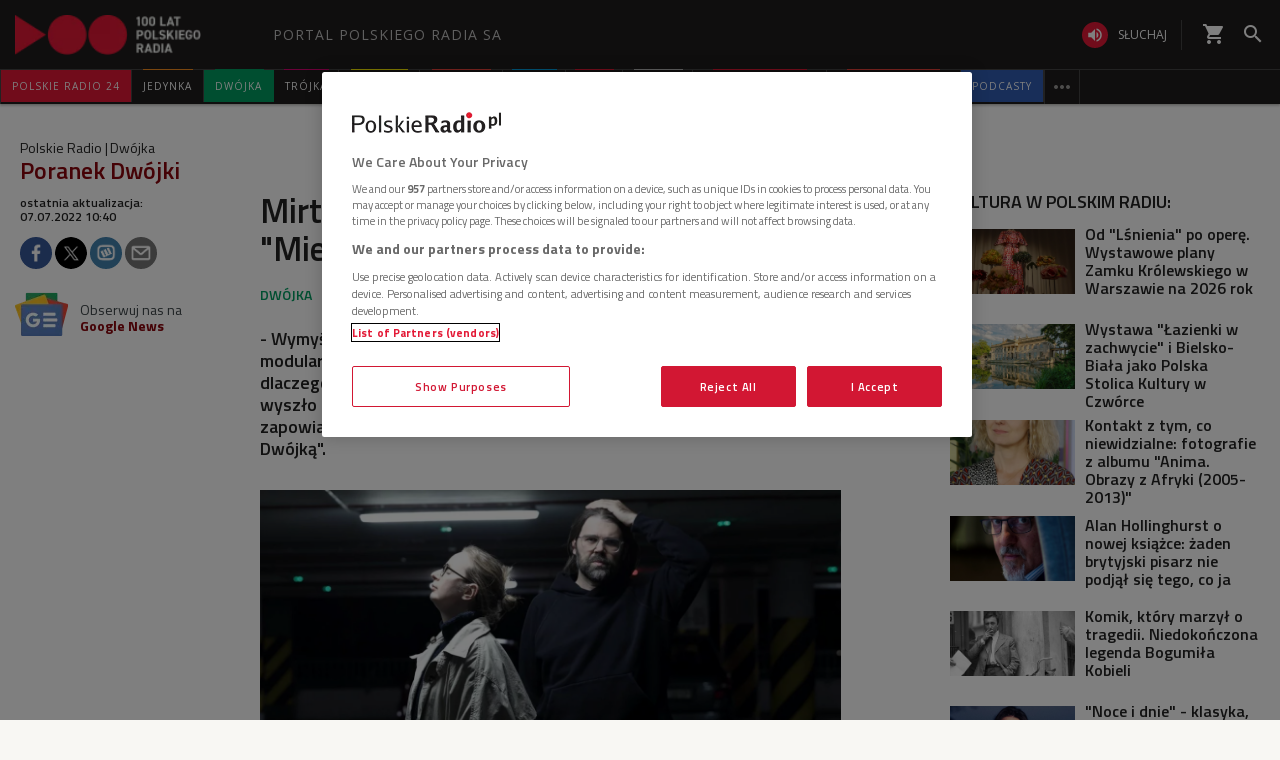

--- FILE ---
content_type: text/html; charset=utf-8
request_url: https://www.polskieradio.pl/8/404/Artykul/2994912,MirtTer-i-dzwiekowe-kolaze-w-Miejscowce-z-Dwojka
body_size: 59654
content:
<!DOCTYPE html>
<html prefix="og: https://ogp.me/ns#" xmlns:fb="https://www.facebook.com/2008/fbml" lang="pl-PL">
    <head id="ctl00_ctl00_ctl00_head1"><meta charset="utf-8" /><title>
	Mirt+Ter i dźwiękowe kolaże w &quot;Miejscówce z Dwójką&quot; - Dwójka
</title><link rel="dns-prefetch" href="http://fonts.googleapis.com" /><link rel="dns-prefetch" href="http://static.prsa.pl" /><link rel="dns-prefetch" href="http://static.polskieradio.pl" /><link rel="dns-prefetch" href="http://cdn.prsa.pl" /><link rel="dns-prefetch" href="http://api.polskieradio.pl" /><link rel="dns-prefetch" href="http://apipr.polskieradio.pl" /><link rel="dns-prefetch" href="http://embed.polskieradio.pl" /><link rel="dns-prefetch" href="http://stats.polskieradio.pl" /><link rel="dns-prefetch" href="http://www.google-analytics.com" /><link rel="dns-prefetch" href="http://fonts.gstatic.com/" /><link rel="dns-prefetch" href="http://www.googletagmanager.com" /><link rel="dns-prefetch" href="http://ajax.googleapis.com" /><link rel="preconnect" href="https://fonts.googleapis.com" crossorigin="" /><link rel="preconnect" href="https://fonts.gstatic.com" crossorigin="" /><link rel="preconnect" href="https://ajax.googleapis.com" crossorigin="" /><link rel="preconnect" href="https://www.googletagmanager.com" crossorigin="" /><link rel="dns-prefetch" href="https://cdn.polskieradio.pl" /><link rel="preconnect" href="http://cdn.polskieradio.pl" /><link rel="dns-prefetch" href="https://cdn.cookielaw.org" /><link rel="preconnect" href="http://cdn.cookielaw.org" /><script>var config = {"debug":false,"ova":false,"device":"desktop","cookiePlayer":"PR_PLAYER_NEW","cookieSong":"PR_PLAYER_TMP_NEW","fileserver":"//static.prsa.pl/","isEnabledPlayer":false,"streaming":true,"gfkContentId":"dwojka_8","hitmapEnable":true,"hContrast":true,"advertising":{"section":"dwojka","category":"poranek-dwojki"},"categorization":"programy"};</script>
<meta http-equiv="X-UA-Compatible" content="IE=edge">
<meta name="viewport" content="width=device-width, initial-scale=1.0">
    
<!-- (C)2000-2024 Gemius SA - gemiusPrism  / pp.polskieradio.pl2/Default section -->
<script type="text/javascript">
    var pp_gemius_identifier = 'bV.r28_AAI4V_sTmH4vPNNWb76bZOI7_5H80oSKzXuP.R7';

    function gemius_pending(i) { window[i] = window[i] || function () { var x = window[i + '_pdata'] = window[i + '_pdata'] || []; x[x.length] = Array.prototype.slice.call(arguments, 0); }; };
    (function (cmds) { var c; while (c = cmds.pop()) gemius_pending(c) })(['gemius_cmd', 'gemius_hit', 'gemius_event', 'gemius_init', 'pp_gemius_hit', 'pp_gemius_event', 'pp_gemius_init']);
    window.pp_gemius_cmd = window.pp_gemius_cmd || window.gemius_cmd;
    (function (d, t) {
        try {
            var gt = d.createElement(t), s = d.getElementsByTagName(t)[0], l = 'http' + ((location.protocol == 'https:') ? 's' : ''); gt.setAttribute('async', 'async');
            gt.setAttribute('defer', 'defer'); gt.src = l + '://gapl.hit.gemius.pl/xgemius.js'; s.parentNode.insertBefore(gt, s);
        } catch (e) { }
    })(document, 'script');
</script>


    
    
    
    
    
    
   

<link href="//fonts.googleapis.com/css?family=Hammersmith+One&subset=latin,latin-ext&display=swap" rel="preload" as="style" onload="this.onload=null;this.rel='stylesheet'">
<link href="//fonts.googleapis.com/css?family=Open+Sans:300italic,400italic,600italic,700italic,800italic,300,400,600,700,800&subset=latin,latin-ext&display=swap" rel="preload" as="style" onload="this.onload=null;this.rel='stylesheet'">
<link href="//fonts.googleapis.com/css?family=Titillium+Web:300,400,600,700,900&subset=latin,latin-ext&display=swap" rel="preload" as="style" onload="this.onload=null;this.rel='stylesheet'">
<link href="//fonts.googleapis.com/icon?family=Material+Icons&display=swap" rel="preload" as="style" onload="this.onload=null;this.rel='stylesheet'">

<link href="//maxcdn.bootstrapcdn.com/font-awesome/4.5.0/css/font-awesome.min.css" rel="preload" as="style" onload="this.onload=null;this.rel='stylesheet'">

<link href="/style/responsive2/responsive.no-reload.bootstrap.min.css?v=1.0.8944.15777" rel="preload" as="style" onload="this.onload=null;this.rel='stylesheet'" />

<script src="/scripts/responsive2/responsive.swiper.js?v=1.0.8944.15777"></script>    
<script src="/scripts/responsive2/responsive.jquerymisc.js?v=1.0.8944.15777"></script>
<script defer src="/scripts/responsive2/responsive.min.opt.js?v=1.0.8944.15777"></script>


            <script src="//www.polskieradio.pl/vastconfig/player.vast.js?v=1.0.8944.15777"></script>
        

    <link href="/style/responsive2/responsive.reload.min.css?v=1.0.8944.15777" rel="stylesheet" type="text/css" />
    <script defer src="/scripts/widget.PrsaAjaxTabs.js"></script>
    <script src="/scripts/jquery.tabs.js" defer></script>
    <script src="/scripts/responsive2/responsive.jqueryplayer.js"></script>
    <script type="text/javascript" src="//static.prsa.pl/scripts/jwplayer-7.12.8/jwplayer.js?v=1.0.8944.15777"></script>
    

    <link href="/style/responsive2/responsive.no-reload.min.css?v=1.0.8944.15777" rel="preload" as="style" onload="this.onload=null;this.rel='stylesheet'" /> 

    



<link type="text/css" href="//static.prsa.pl/App_Themes/HomePage/_style/Main.css?v=1.0.8944.15773" rel="preload" as="style" onload="this.onload=null;this.rel=&#39;stylesheet&#39;" />


    

    <!-- Google Optimize Anti-flicker snippet  -->
    <style>.async-hide { opacity: 0 !important} </style>
    <script async>(function (a, s, y, n, c, h, i, d, e) {
        s.className += ' ' + y; h.start = 1 * new Date;
        h.end = i = function () { s.className = s.className.replace(RegExp(' ?' + y), '') };
        (a[n] = a[n] || []).hide = h; setTimeout(function () { i(); h.end = null }, c); h.timeout = c;
    })(window, document.documentElement, 'async-hide', 'dataLayer', 4000,
        { 'GTM-WC9S9PQ': true });</script>

        <!-- Google Tag Manager -->
        <script async>(function (w, d, s, l, i) {
        w[l] = w[l] || []; w[l].push({
            'gtm.start':
                new Date().getTime(), event: 'gtm.js'
        }); var f = d.getElementsByTagName(s)[0],
            j = d.createElement(s), dl = l != 'dataLayer' ? '&l=' + l : ''; j.async = true; j.src =
            'https://www.googletagmanager.com/gtm.js?id=' + i + dl; f.parentNode.insertBefore(j, f);
    })(window, document, 'script', 'dataLayer', 'GTM-WC9S9PQ');</script>
    <!-- End Google Tag Manager -->


    
    
    
        <meta name="robots" content="index, follow" />
    
    
     <!--[if lt IE 9]>
      <script src="//static.prsa.pl/scripts/responsive/html5shiv.js?v=1.0.8944.15777"></script>
      <script src="//static.prsa.pl/scripts/responsive/respond.min.js?v=1.0.8944.15777"></script>
    <![endif]-->
   
    <meta property="og:title" content="Mirt+Ter i dźwiękowe kolaże w &#34;Miejscówce z Dwójką&#34;"/>
<meta property="og:type" content="article"/>
<meta property="og:url" content="https://www.polskieradio.pl/8/404/artykul/2994912,mirtter-i-dzwiekowe-kolaze-w-miejscowce-z-dwojka"/>
<meta property="og:site_name" content="PolskieRadio.pl"/>
<meta property="og:description" content="- Wymyślam dźwięki, które chciałabym, żeby wyszły z &#34;centrali&#34; modularnej.&#160;Wymyślam je, wyobrażam, potykam się i zastanawiam, dlaczego nie wyszło, jak bym chciała. Aczkolwiek&#160;na &#34;Miejscówce&#34; &#8211; wyszło &#8211; mówiła w Dwójce Magda Ter, która wraz z Tomkiem Mirtem zapowiadała&#160;najbliższy (9.07) koncert w ramach cyklu &#34;Miejscówka z Dwójką&#34;."/>
<meta property="og:image" content="https://static.prsa.pl/images/3bebb94d-cf7a-4b1d-ad98-505ca8182b58.jpg"/>
<meta property="twitter:card" content="summary_large_image"/>
<meta property="twitter:site" content="@PolskieRadiopl1"/>
<meta name="description" content="-&#32;Wymyślam&#32;dźwięki,&#32;które&#32;chciałabym,&#32;żeby&#32;wyszły&#32;z&#32;&quot;centrali&quot;&#32;modularnej.&#160;Wymyślam&#32;je,&#32;wyobrażam,&#32;potykam&#32;się&#32;i&#32;zastanawiam,&#32;dlaczego&#32;nie&#32;wyszło,&#32;jak&#32;bym&#32;chciała.&#32;Aczkolwiek&#160;na&#32;&quot;Miejscówce&quot;&#32;&#8211;&#32;wyszło&#32;&#8211;&#32;mówiła&#32;w&#32;Dwójce&#32;Magda&#32;Ter,&#32;która&#32;wraz&#32;z&#32;Tomkiem&#32;Mirtem&#32;zapowiadała&#160;najbliższy&#32;(9.07)&#32;koncert&#32;w&#32;ramach&#32;cyklu&#32;&quot;Miejscówka&#32;z&#32;Dwójką&quot;." /><link href="https://www.polskieradio.pl/8/404/artykul/2994912,mirtter-i-dzwiekowe-kolaze-w-miejscowce-z-dwojka" rel="canonical" /></head>
    
<body id="ctl00_ctl00_ctl00_ContentPlaceHolder1_bodyCtrl" class="id21&#32;ArticleMasterModern&#32;polskieradio">

<!-- Google Tag Manager (noscript) -->
<noscript><iframe src="https://www.googletagmanager.com/ns.html?id=GTM-WC9S9PQ"
height="0" width="0" style="display:none;visibility:hidden"></iframe></noscript>
<!-- End Google Tag Manager (noscript) -->

<div id="fb-root"></div>


<div id="ajax-wrap-body">
    
    <style>
  @media (min-width: 768px) {
    #prMenu .menu-header {
      padding: 2.5px 0;
    }

    #prMenu .menu-main .pr-container {
      border-right: unset;
    }

    #prMenu #moreMedia {
      border-right: 1px solid #444;
    }

    #prMenu .menu-main ul .item-name:before {
      left: 15%;
      width: 70%;
    }

    #prMenu .menu-header .actions-wrapper .listen {
      border: none;
      margin: 19px 20px 19px 15px;
      position: relative;
      padding: 0;
      border-radius: 30px;
    }

    #prMenu .menu-header .actions-wrapper .listen:hover i {
      background-color: #ce0018;
    }

    #prMenu .menu-header .actions-wrapper .listen:after {
      content: "";
      border-left: 1px solid #444;
      height: 30px;
      position: absolute;
      right: -15px;
    }

    #prMenu .menu-header .actions-wrapper .listen i {
      background-color: #e31936;
      color: #fff;
      font-size: 18px;
    }

    .menu-button__podcasts {
      margin: 19px 0px 19px 15px;
    }

    .menu-button__podcasts a {
      display: flex !important;
      align-items: center;
      background-color: #305cb4;
      border-radius: 20px;
      padding: 0px 10px;
      text-transform: uppercase;
      height: 26px;
    }

    .menu-button__internet a {
      display: flex !important;
      align-items: center;
      background-color: #77a7ff;
      border-radius: 20px;
      padding: 0px 10px;
      text-transform: uppercase;
      height: 26px;
    }

    .menu-button__podcasts i {
      font-size: 20px;
    }

    .expandable-list-external {
      display: flex;
    }

    .expandable-list-external ul {
      display: flex;
      align-items: center;
      padding: 0 15px 0 5px;
    }

    .expandable-list-external a.item-name.hidden-if-sticky {
      white-space: nowrap;
    }

    .menu-flag-link {
      width: 16px;
      height: 16px;
      border: 1px solid transparent;
      margin-left: 10px;
      border-radius: 50%;
      background-position: center;
      background-repeat: no-repeat;
      background-size: 200%;
      position: relative;
      z-index: 10;
    }

    .menu-flag-link:hover {
      border-radius: 50%;
      width: 16px;
      height: 16px;
      z-index: 9;
      border: 1px solid #707070;
    }

    .menu-flag-link p {
      position: absolute;
      top: 10px;
      left: 50%;
      transform: translate(-50%, 0) !important;
      visibility: hidden;
      background-color: #707070;
      color: #fff;
      text-align: center;
      text-transform: uppercase;
      padding: 5px;
    }

    .menu-flag-link p::after {
      content: "";
      width: 1px;
      height: 9px;
      z-index: 10;
      position: absolute;
      visibility: hidden;
      top: -7px;
      left: 50%;
      transform: translate(-50%, 0);
      background-color: #707070;
    }

    .menu-ukraine-link {
      position: relative;
    }

    .menu-ukraine-link p {
      position: absolute;
      top: 23px;
      left: 50%;
      transform: translate(-50%, 0) !important;
      visibility: hidden;
      background-color: #707070;
      color: #fff;
      text-align: center;
      text-transform: uppercase;
      padding: 5px;
    }

    .menu-ukraine-link p::after {
      content: "";
      width: 1px;
      height: 9px;
      z-index: 10;
      position: absolute;
      visibility: hidden;
      top: -7px;
      left: 50%;
      transform: translate(-50%, 0);
      background-color: #707070;
    }

    .menu-flag-link:hover p,
    .menu-flag-link:hover p::after,
    .menu-ukraine-link:hover p,
    .menu-ukraine-link:hover p::after {
      visibility: visible;
    }

    #prMenu .menu-main ul #prPR24 .item-name {
      background-color: #e31936;
    }

    #prMenu .menu-main ul #prPodcasts .item-name {
      background-color: #305cb3;
    }

    #prMenu #moreMedia i {
      color: #9a9997;
    }

    #prMenu .menu-main .program-menu .program-bar .logo {
      max-width: 100px;
    }

    #prMenu .menu-main ul #prPR24 .item-name:before {
      display: none;
    }

    #prMenu #moreMediaMenu .pr-container {
      position: relative;
      margin-left: auto;
      margin-right: auto;
      padding-left: 15px;
      padding-right: 15px;
      max-width: 1257px;
      width: 100%;
    }

    #prMenu #moreMediaMenu .pr-wrapper {
      padding-top: 60px;
      padding-bottom: 20px;
      margin-left: -15px;
      margin-right: -15px;
      display: flex;
      flex-flow: row wrap;
      flex-grow: 0;
      flex-shrink: 0;
      align-items: normal;
      justify-content: flex-start;
    }

    #prMenu #moreMediaMenu .column-content {
      position: relative;
      padding-left: 15px;
      padding-right: 15px;
      width: 23.3333%;
      flex: 0 0 23.3333%;
      max-width: 23.3333%;
      margin-left: 0;
    }

    #prMenu #moreMediaMenu .column-content a {
      width: 100%;
    }

    #prMenu #moreMediaMenu .column-content-item {
      margin-bottom: 40px;
      align-items: center;
      display: flex;
      width: 100%;
    }

    #prMenu #moreMediaMenu .column-content-icon {
      justify-content: center;
      align-items: center;
      width: 20%;
      display: flex;
      height: 20px;
    }

    #prMenu #moreMediaMenu .column-content-station {
      width: 60%;
    }

    #prMenu #moreMediaMenu .column-content-station-name {
      font-size: 13px;
      font-weight: 700;
      line-height: 19px;
      text-align: left;
      text-transform: uppercase;
      color: rgb(245, 245, 245);
      margin: 0;
    }

    #prMenu #moreMediaMenu .column-content-border {
      background-color: rgb(245, 245, 245);
      width: 2px;
      height: calc(100% - 40px);
      opacity: 0.5;
      display: block;
      position: absolute;
      top: 0;
      right: 0;
    }
  }

  @media (max-width: 767px) {
    #prMobileMenuPane {
      overflow: scroll;
    }

    #prMobileMenuPane .mobile-ul {
      padding-top: 0;
    }

    #prMobileMenuPane .mobile-ul .mobile-li .list-item .icon {
      border-bottom: unset;
    }

    #prMobileMenuPane .mobile-ul .mobile-li .list-item .item-title {
      padding-left: 10px;
    }

    #prMobileMenuPane .mobile-ul .mobile-li {
      display: flex;
      align-items: center;
      border-bottom: 1px solid #444;
      height: unset;
      padding: 8px 0;
    }

    #prMobileMenuPane .mobile-ul .mobile-li .list-item {
      height: unset;
      margin-left: 10px;
    }

    #prMobileMenuPane .mobile-ul .mobile-li .list-item .item-title {
      font-size: 12px;
      font-weight: 500;
      font-family: "Poppins", sans-serif;
      color: #dddddd;
      opacity: 0.8;
      border-bottom: unset;
    }

    #prMobileMenuPane .mobile-ul .mobile-li .list-item:active .item-title,
    #prMobileMenuPane .mobile-ul .mobile-li .list-item:hover .item-title,
    #prMobileMenuPane .mobile-ul .mobile-li .list-item:active .mobile-icon,
    #prMobileMenuPane .mobile-ul .mobile-li .list-item:hover .mobile-icon {
      opacity: 1;
    }

    li.mobile-li.mobile-li__radio-poland {
      height: unset !important;
      display: flex !important;
      flex-direction: column;
      padding: 10px 5px !important;
    }

    li.mobile-li.mobile-li__radio-poland ul {
      display: flex;
      width: 100%;
      padding-left: 5px;
      flex-direction: column;
    }

    li.mobile-li.mobile-li__radio-poland ul li a {
      display: flex;
      align-items: center;
    }

    li.mobile-li.mobile-li__radio-poland ul li a div {
      margin: 0 10px;
      width: 15px;
      height: 15px;
      border-radius: 100%;
      background-position: center;
      background-repeat: no-repeat;
      background-size: 180%;
    }

    li.mobile-li.mobile-li__radio-poland ul li a p {
      font-size: 12px;
      font-weight: 500;
      font-family: "Poppins", sans-serif;
      color: #9d9d9d;
      margin: 10px 0;
    }

    li.mobile-li.mobile-li__radio-poland ul li a p:hover,
    li.mobile-li.mobile-li__radio-poland ul li a p:active {
      color: #dddddd;
    }

    a.list-item.mobile-list-item-ukraine:before {
      content: "";
      width: 15px;
      height: 15px;
      background-repeat: no-repeat;
      background-position: center;
      background-image: url(//static.prsa.pl/7a3499ed-a05b-4854-a92d-20c327594079.file);
      position: absolute;
      left: 16px;
    }
  }

  .wrap-cookie-info {
    display: none;
  }

  .FlagOfPoland.active {
    background: url(//static.prsa.pl/9cdcfa0f-0954-4327-8de0-bb4d4fd779da.file)
      no-repeat;
    width: 70px;
    height: 50px;
    position: relative;
    top: 0;
    background-size: contain;
    display: inline-block;
  }

  .christmas-decoration.active {
    background: url(//static.prsa.pl/475f27fd-9b3f-48b6-9f13-73fb33e7389a.file);
    width: auto;
    height: 58px;
    background-repeat: no-repeat;
    display: block;
    margin: 0 auto;
    background-size: contain;
    flex: 1 1 auto;
    background-position: center;
  }

  #ajax-wrap-body {
    overflow: hidden;
    position: relative;
  }

  .glossed .rodo-modal {
    display: none;
  }

  .ArticleMasterModern .extra.full {
    position: static;
  }

  /* żałoba menu style */

  #prMenu.activeDeP .menu-header .actions-wrapper .listen i {
    background-color: grey;
  }

  #prMenu.activeDeP .menu-main ul #prJedynka:hover .item-name {
    color: #fff;
  }

  #prMenu.activeDeP .menu-main ul #prJedynka .item-name:before {
    background-color: grey;
  }

  #prMenu.activeDeP .menu-main ul #prDwojka:hover .item-name {
    color: #fff;
  }

  #prMenu.activeDeP .menu-main ul #prDwojka .item-name:before {
    background-color: grey;
  }

  #prMenu.activeDeP .menu-main ul #prTrojka:hover .item-name {
    color: #fff;
  }

  #prMenu.activeDeP .menu-main ul #prTrojka .item-name:before {
    background-color: grey;
  }

  #prMenu.activeDeP .menu-main ul #prCzworka:hover .item-name {
    color: #fff;
  }

  #prMenu.activeDeP .menu-main ul #prCzworka .item-name:before {
    background-color: grey;
  }

  #prMenu.activeDeP .menu-main ul #prPR24 .item-name:before {
    background-color: grey;
  }

  #prMenu.activeDeP .menu-main ul #prPR24 .item-name:before {
    background-color: grey;
  }

  #prMenu.activeDeP .menu-main ul #prRadioPoland .item-name:before {
    background-color: grey;
  }

  #prMenu.activeDeP .menu-main ul #special .item-name:after {
    background-color: grey;
  }

  #prMenu.activeDeP .menu-main ul #prRadioDzieciom .item-name:before {
    background-color: grey;
  }

  #prMenu.activeDeP .menu-main ul #rckl .item-name:before {
    background-color: grey;
  }

  #rckl .item-name:before {
    background-color: #653265;
  }

  #prMenu.activeDeP li#prWiadomosci:before {
    content: "";
    background-image: url(//static.prsa.pl/7fced87a-067b-49fa-bf27-b07518bc8f8a.file);
    width: 67px;
    height: 94px;
    position: absolute;
    display: block;
    background-position: center;
    background-repeat: no-repeat;
    top: -38px;
    background-size: 100%;
    left: -78px;
  }

  @media (max-width: 1400px) {
    #prMenu.activeDeP li#prWiadomosci:before {
      display: block;
    }
  }

  /*ens*/

  @media (max-width: 1280px) {
    .rodo-modal__content {
      max-width: 900px;
    }

    #prMenu .menu-main ul .item-select .item-name {
      font-size: 10px;
    }
  }

  @media (max-width: 991px) {
    .rodo-modal__content {
      max-width: 700px;
      margin: 50px auto 0 auto;
    }

    #prMenu .menu-main ul .item-select .item-name {
      font-size: 8px;
    }
  }

  @media (max-width: 767px) {
    .mobile-icon {
      width: 24px;
      height: 24px;
      opacity: 0.6;
      display: block;
    }

    .rodo-modal__content {
      max-width: 100%;
    }

    .rodo-modal__logo-wrapper {
      left: 15px;
    }

    .rodo-modal__logo-portal {
      left: 0;
    }

    .rodo-modal__close {
      right: 45px;
    }

    .rodo-modal__info {
      padding: 15px;
    }

    .rodo-modal__rules {
      margin: 0 15px 10px 15px;
      padding: 15px;
    }

    .rodo-modal__more {
      padding: 0 15px;
    }

    .rodo-modal__more {
      text-align: left;
    }

    .rodo-modal__accept {
      right: 30px;
    }
  }

  #prMenu .menu-main ul #special .item-name:before {
    background-color: #fff;
    height: 3px;
    top: -1px;
  }

  #prMenu .menu-main ul #special .item-name:after {
    content: "";
    display: block;
    background-color: red;
    height: 3px;
    position: absolute;
    top: 2px;
    left: 0;
    width: 100%;
  }

  #prMenu .menu-main .program-menu .program-bar .logo {
    object-fit: contain;
  }

  #prMobileMenuPane .mobile-ul .mobile-li.special {
    position: relative;
  }

  #prMobileMenuPane .mobile-ul .mobile-li.special:before {
    content: "";
    display: block;
    background-color: red;
    height: 3px;
    position: absolute;
    bottom: 0;
    left: 0;
    width: 100%;
  }

  #prMobileMenuPane .mobile-ul .mobile-li.special:after {
    content: "";
    display: block;
    background-color: #fff;
    height: 3px;
    position: absolute;
    bottom: 3px;
    left: 0;
    width: 100%;
  }

  /*PRD*/
  #prMenu .menu-main ul #prRadioDzieciom .item-name:before {
    background-color: #00a6e8;
  }

  /*podcasty*/
  @media (min-width: 768px) {
    #podcasty .item-name {
      background-color: #3a3a3a !important;
    }

    #prMenu .menu-main ul #podcasty.item-select:hover .item-name {
      background-color: transparent !important;
    }

    #prMenu .menu-main ul #podcasty .item-name:before {
      background-color: #e31936;
    }
  }

  @media (max-width: 767px) {
    .podcasty-item {
      margin-left: -15px !important;
      margin-right: -15px !important;
      margin-top: -1px !important;
    }

    .podcasty-item .list-item {
      background-color: #3a3a3a !important;
      padding-left: 15px;
    }

    .podcasty-item .item-title {
      border-bottom: none;
    }
  }

  /*PRK*/
  #prMenu .menu-main ul #prk .item-name:before {
    background-color: rgb(243, 70, 63);
  }

  #prMenu .menu-main ul #prk:hover .item-name {
    color: rgb(243, 70, 63);
  }

  /*podcast embed fix*/
  .ArticleMaster iframe[src^="https://www.embedder.polskieradio.pl/podcast/"],
    .ArticleMaster iframe[src^="https://www.embedder.polskieradio.pl/track/"]
  {
    width: 100%;
  }

  /*external menu*/
  #prMenu #prRadioPoland .program-menu .program-bar {
    background-color: #e31936;
  }

  #prMenu #prRadioPolandMenu ul li {
    text-transform: uppercase;
    font-size: 12px;
    line-height: 18px;
    font-weight: 400;
  }

  #prMenu #prRadioPolandMenu ul li a {
    padding: 9px 15px;
    display: table;
    width: 100%;
    font-family: "Open Sans", sans-serif;
    transition: text-shadow 0.3s;
    letter-spacing: 1px;
  }

  #prMenu #prRadioPolandMenu ul li a i {
    display: table-cell;
    vertical-align: middle;
    width: 24px;
    height: 24px;
  }

  #prMenu #prRadioPolandMenu ul li a span {
    display: table-cell;
    vertical-align: middle;
    padding-left: 10px;
    white-space: nowrap;
  }

  #prRadioPoland:hover #prRadioPolandMenu {
    visibility: visible;
    opacity: 1;
  }

  @media (max-width: 991px) {
    #prMenu #prRadioPolandMenu .program-bar,
    #prMenu #prRadioPolandMenu ul li a i {
      display: none;
    }

    #prMenu #prRadioPolandMenu ul li a span {
      padding-left: 0;
    }

    .menu-button__podcasts,
    .menu-button__internet,
    #prMenu .menu-header .actions-wrapper .listen {
      display: none;
    }
    #prRadioPoland:hover #prRadioPolandMenu {
      width: 210px;
    }
  }
  @media (max-width: 1281px) and (min-width: 992px) {
    #prMenu .menu-main ul .item-select .program-menu li a {
      font-size: 11px;
    }
  }
  @media (max-width: 991px) and (min-width: 768px) {
    #HotTopic {
      top: 78px;
    }
  }

  #prMenu .menu-header .logo {
    background: url("//static.prsa.pl/742d4019-bf97-4613-a29f-d16f4a9f0cda.file") !important;
    background-repeat: no-repeat !important;
    background-size: contain !important;
    width: 228px !important;
    height: 40px;
  }

  #prMobileMenu .mobile-menu-wrapper .logo-wrapper .logo {
    background: url("//static.prsa.pl/742d4019-bf97-4613-a29f-d16f4a9f0cda.file") !important;
    background-repeat: no-repeat !important;
    background-size: contain !important;
    width: auto;
    height: 30px !important;
  }

  @media (max-width: 1110px) {
    .item-select.expandable-list-external ul {
      flex-direction: column;
      padding: 0 5px;
    }

    .item-select.expandable-list-external ul li {
      display: none;
    }

    .item-select.expandable-list-external ul li:first-child {
      display: flex;
      align-items: center;
      justify-content: center;
      width: 100%;
      height: 100%;
      flex-direction: column;
    }

    .item-select.expandable-list-external ul li:first-child i {
      line-height: 0.25;
    }

    .item-select.expandable-list-external ul li:first-child a {
      margin: 0;
      margin-bottom: 4px;
    }
  }
  /**/
  #ajax-wrap-page .alertprsa2 {
    display: none !important;
  }

  /*czworka menu fix*/
  @media (max-width: 1281px) and (min-width: 992px) {
    .czworka-v2 .sticky-menu-content__item:after {
      margin-left: 10px;
      margin-right: 10px;
    }
  }

  /**/
  #prMenu .menu-main ul #prTeatr .item-name:before {
    background-color: #e31936;
  }
  @media (min-width: 992px) and(max-width: 1100px) {
    #prMenu .menu-main ul .item-select .item-name {
      font-size: 9px;
    }
    #prMenu .menu-main ul .item-select .item-name {
      padding: 11px 5px;
    }
  }
  .menu-item-ru {
    width: 100%;
  }
  #prMenu
    .menu-main
    .pr-container
    ul
    .item-select
    .program-menu
    li
    a.menu-link-ru {
    display: flex !important;
    align-items: center;
  }
  @media (max-width: 991px) {
    .menu-icon-ru {
      display: none;
    }
  }
</style>

<script>
  //definicja dataLayer i gtag
  window.dataLayer = window.dataLayer || [];
  function gtag() {
    dataLayer.push(arguments);
  }
  //consent default
  gtag("consent", "default", {
    ad_storage: "denied",
    ad_user_data: "denied",
    ad_personalization: "denied",
    analytics_storage: "denied",
  });
</script>

<!-- one trust cookies tool -->
<script
  async
  src="https://cdn.cookielaw.org/scripttemplates/otSDKStub.js"
  type="text/javascript"
  charset="UTF-8"
  data-domain-script="862184ff-e0e1-47d2-9fb1-c74d168817fc"
></script>
<script async type="text/javascript">
  function OptanonWrapper() {}
</script>
<script>
  window.addEventListener("DOMContentLoaded", function () {
    $(function () {
      var regex = new RegExp("^/([^/]*).*$");
      var section = window.location.pathname.replace(regex, "$1");
      if (
        section === "10" ||
        section === "10,Czworka" ||
        section === "169" ||
        section === "169,BLOG-Czworka-Muzyczny"
      ) {
        var customMenu = document.querySelector(".czworka-v2-custom-menu");
        customMenu.style.display = "block";
      }
    });
  });
</script>
<script>
  window.addEventListener("DOMContentLoaded", function () {
    $(document).ready(function () {
      var today = new Date();
      var startDay = new Date(today.getFullYear(), 10, 11, 0, 1);
      var endDay = new Date(today.getFullYear(), 10, 11, 23, 59);
      var flag = document.querySelector(".FlagOfPoland");

      if (today > startDay && today < endDay) {
        flag.className += " active";
      }
    });
  });
</script>

<div id="prMobileMenuPane" class="box" data-idboxinstance="1100001">
  <div class="mobile-pane-wrapper">
    <i class="material-icons close-mobile-menu"></i>
    <ul class="mobile-ul">
      <li class="mobile-li">
        <a
          href="https://polskieradio24.pl/"
          class="list-item"
          style="border-left: 3px solid #e31936"
        >
          <div class="item-title">polskie radio 24</div>
        </a>
      </li>
      <li class="mobile-li">
        <a
          href="https://jedynka.polskieradio.pl/"
          class="list-item"
          style="border-left: 3px solid #f68e1e"
        >
          <div class="item-title">jedynka</div>
        </a>
      </li>
      <li class="mobile-li">
        <a
          href="https://www.polskieradio.pl/8,Dwojka"
          class="list-item"
          style="border-left: 3px solid #009e61"
        >
          <div class="item-title">dwójka</div>
        </a>
      </li>
      <li class="mobile-li">
        <a
          href="https://trojka.polskieradio.pl/"
          class="list-item"
          style="border-left: 3px solid #d80372"
        >
          <div class="item-title">trójka</div>
        </a>
      </li>
      <li class="mobile-li">
        <a
          href="https://www.polskieradio.pl/10,Czworka"
          class="list-item"
          style="border-left: 3px solid #fff402"
        >
          <div class="item-title">czwórka</div>
        </a>
      </li>
      <li class="mobile-li">
        <a
          href="https://radiokierowcow.pl/"
          class="list-item"
          style="border-left: 3px solid #f3463f"
        >
          <div class="item-title">Polskie Radio Kierowców</div>
        </a>
      </li>
      <li class="mobile-li">
        <a
          href="https://www.polskieradio.pl/18,Dzieci"
          class="list-item"
          style="border-left: 3px solid #00a6e8"
        >
          <div class="item-title">polskie radio dzieciom</div>
        </a>
      </li>
      <li class="mobile-li">
        <a
          href="https://chopin.polskieradio.pl/"
          class="list-item"
          style="border-left: 3px solid #bcbcbc"
        >
          <div class="item-title">Chopin</div>
        </a>
      </li>
      <li class="mobile-li mobile-li__radio-poland">
        <a
          href="https://www.polskieradio.pl/395"
          class="list-item"
          style="border-left: 3px solid #e31936"
        >
          <div class="item-title">PR dla Zagranicy</div>
        </a>
      </li>
      <li class="mobile-li">
        <a
          href="https://www.polskieradio.pl/398"
          class="list-item mobile-list-item-ukraine"
        >
          <div class="item-title">ПР ДЛЯ УКРАЇНИ</div>
        </a>
      </li>
      <li class="mobile-li">
        <a
          href="https://podcasty.polskieradio.pl/"
          class="list-item"
          style="border-left: 3px solid #305cb3"
        >
          <div class="item-title">Podcasty</div>
        </a>
      </li>
    </ul>
    <div class="mobile-menu-other-links">
      <ul class="mobile-ul">
        <li class="mobile-li">
          <a href="https://www.polskieradio.pl/357" class="list-item">
            <i class="mobile-icon">
              <svg
                xmlns="http://www.w3.org/2000/svg"
                width="19.999"
                height="19.894"
                viewBox="0 0 19.999 19.894"
                style="height: 100%"
              >
                <defs>
                  <style>
                    .theatre-path {
                      fill: #fff;
                    }
                  </style>
                </defs>
                <path
                  class="theatre-path"
                  d="M8.11,19.45a6.948,6.948,0,0,1-4.4-5.1L2.05,6.54A1.984,1.984,0,0,1,3.58,4.17L13.35,2.1l.03-.01a2,2,0,0,1,2.34,1.54l.35,1.67,4.35.93h.03a2.014,2.014,0,0,1,1.51,2.36L20.3,16.41A6.993,6.993,0,0,1,12,21.79a6.888,6.888,0,0,1-3.89-2.34h0M20,8.18,10.23,6.1,8.57,13.92v.03A4.991,4.991,0,0,0,18.34,16L20,8.18M16,16.5a2.968,2.968,0,0,1-5.5-1.16L16,16.5M8.47,5.17,4,6.13l1.66,7.81.01.03a4.843,4.843,0,0,0,.86,1.9,7.028,7.028,0,0,1,.09-2.37l.43-2A1.506,1.506,0,0,1,6,10.81,1.567,1.567,0,0,1,7.25,9.5H7.5l.78-3.81a1.8,1.8,0,0,1,.19-.52m6.56,7.06a1.655,1.655,0,0,1,2.97.63,1.576,1.576,0,0,1-1.7.64,1.538,1.538,0,0,1-1.27-1.27m-4.88-1.04a1.556,1.556,0,0,1,1.68-.66,1.607,1.607,0,0,1,1.28,1.29,1.634,1.634,0,0,1-2.96-.63m1.82-6.76,1.96.42-.16-.8Z"
                  style="transform: translate(-2.002px, -2.052px)"
                ></path>
              </svg>
            </i>
            <div class="item-title">teatr polskiego radia</div>
          </a>
        </li>
        <li class="mobile-li">
          <a href="https://www.polskieradio.pl" class="list-item">
            <i class="mobile-icon">
              <svg
                xmlns="http://www.w3.org/2000/svg"
                width="18"
                height="18"
                viewBox="0 0 18 18"
                style="height: 100%"
              >
                <g>
                  <g>
                    <path
                      fill="#f5f5f5"
                      d="M18 11v2c-2.76 0-5 2.24-5 5h-2c0-3.87 3.13-7 7-7zm0 4v3h-3c0-1.66 1.34-3 3-3zm0-8v2a9 9 0 0 0-9 9H7c0-6.07 4.93-11 11-11zM0 7V5c2.76 0 5-2.24 5-5h2c0 3.87-3.13 7-7 7zm0 4V9a9 9 0 0 0 9-9h2c0 6.07-4.92 11-11 11zm0-8V0h3c0 1.66-1.34 3-3 3z"
                    ></path>
                  </g>
                </g>
              </svg>
            </i>
            <div class="item-title">kanały internetowe</div>
          </a>
        </li>
        <li class="mobile-li">
          <a href="https://www.polskieradio.pl/39,Historia" class="list-item">
            <i class="mobile-icon">
              <svg
                xmlns="http://www.w3.org/2000/svg"
                width="20"
                height="20.003"
                viewBox="0 0 20 20.003"
                style="height: 100%"
              >
                <defs>
                  <style>
                    .history-path {
                      fill: #f5f5f5;
                    }
                  </style>
                </defs>
                <path
                  class="history-path"
                  d="M22,2S14.36,1.63,8.34,9.88A44.377,44.377,0,0,0,2,22l1.94-1a21.785,21.785,0,0,1,3.6-5c2.53.74,5.17.65,7.46-2a14.74,14.74,0,0,0-5.96-.19C11.69,12,13.5,11.6,16,12l1-2a10.294,10.294,0,0,0-4.78.04C14.19,8.65,15.56,7.87,18,8l1.21-1.93a12.032,12.032,0,0,0-4.29.5,7.794,7.794,0,0,1,5.22-2.25A7.827,7.827,0,0,1,22,2Z"
                  style="transform: translate(-2px, -1.997px)"
                ></path>
              </svg>
            </i>
            <div class="item-title">historia</div>
          </a>
        </li>
        <li class="mobile-li">
          <a href="https://serwisyspecjalne.polskieradio.pl/" class="list-item">
            <i class="mobile-icon">
              <svg
                xmlns="http://www.w3.org/2000/svg"
                width="23"
                height="19"
                viewBox="0 0 23 19"
                style="height: 100%"
              >
                <g>
                  <g>
                    <path
                      fill="#f5f5f5"
                      d="M20.483 15.222c0 .622-.509 1.13-1.13 1.13-.622 0-1.131-.508-1.131-1.13V12.96h-6.784v-2.928a5.268 5.268 0 0 0 1.764-1.165l.226-.226 3.2 3.189h1.594v-1.595l-6.784-6.75v-.7h9.045zM7.921 5.34H5.343L4.167 4.164a5.733 5.733 0 0 1 2.058-.385c1.515 0 2.929.588 4.003 1.651l1.594 1.594-.226.226a3.054 3.054 0 0 1-2.171.905 3.13 3.13 0 0 1-1.504-.384zM9.176.523v1.56a8.007 8.007 0 0 0-2.95-.565A7.884 7.884 0 0 0 .627 3.836L4.393 7.6h1.255v1.255a5.286 5.286 0 0 0 3.517 1.538v2.566h-3.38v3.393a2.268 2.268 0 0 0 2.26 2.26h11.308a3.388 3.388 0 0 0 3.392-3.391V.522z"
                    ></path>
                  </g>
                </g>
              </svg>
            </i>
            <div class="item-title">serwisy historyczne</div>
          </a>
        </li>
      </ul>
      <ul class="mobile-ul">
        <li class="mobile-li">
          <a href="https://www.polskieradio.pl/377" class="list-item">
            <i class="mobile-icon">
              <svg
                xmlns="http://www.w3.org/2000/svg"
                width="27"
                height="27"
                viewBox="0 0 27 27"
                style="height: 100%"
              >
                <g
                  id="Group_2162"
                  data-name="Group 2162"
                  style="transform: translate(-435.389px, 144.834px)"
                >
                  <path
                    id="Path_1298"
                    data-name="Path 1298"
                    d="M466.5-116.409a1.5,1.5,0,0,1,1.5,1.5,1.5,1.5,0,0,1-1.5,1.5,1.5,1.5,0,0,1-1.5-1.5,1.5,1.5,0,0,1,1.5-1.5"
                    style="transform: translate(-17.442px, -16.742px)"
                    fill="#f5f5f5"
                    fill-rule="evenodd"
                  ></path>
                  <path
                    id="Path_1299"
                    data-name="Path 1299"
                    d="M448.889-144.834a13.5,13.5,0,0,1,13.5,13.5,13.5,13.5,0,0,1-13.5,13.5,13.441,13.441,0,0,1-6.111-1.46,5.672,5.672,0,0,0,4.734-1.547c3.505-3.215,3.742-10.414,7.409-10.654l.189-.006v-.5h-2.436a3.589,3.589,0,0,0-3.614-3.285,3.668,3.668,0,0,0-3.63,3.63l0,7.176c-.009,1.8-.467,3.468-2.435,3.875-1.61.333-3.377-.779-4.477-2.093a13.445,13.445,0,0,1-3.127-8.641A13.5,13.5,0,0,1,448.889-144.834Z"
                    style="transform: translate(0, 0)"
                    fill="#f5f5f5"
                    fill-rule="evenodd"
                  ></path>
                </g>
              </svg>
            </i>
            <div class="item-title">Radiowe Centrum Kultury Ludowej</div>
          </a>
        </li>
        <li class="mobile-li">
          <a href="https://reportaz.polskieradio.pl/" class="list-item">
            <i class="mobile-icon">
              <svg
                xmlns="http://www.w3.org/2000/svg"
                width="18"
                height="21"
                viewBox="0 0 18 21"
                style="height: 100%"
              >
                <g>
                  <g>
                    <path
                      fill="#f5f5f5"
                      d="M8.5 8a2.5 2.5 0 0 0 5 0 2.5 2.5 0 0 0-5 0zM4.64 1.64L3.22.22A10.965 10.965 0 0 0 0 8c0 3.04 1.23 5.79 3.22 7.78l1.41-1.41A9.011 9.011 0 0 1 2 8c0-2.49 1.01-4.74 2.64-6.36zM14 19c-.29 0-.56-.06-.76-.15-.71-.37-1.21-.88-1.71-2.38-.51-1.56-1.47-2.29-2.39-3-.79-.61-1.61-1.24-2.32-2.53C6.29 9.98 6 8.93 6 8c0-2.8 2.2-5 5-5s5 2.2 5 5h2c0-3.93-3.07-7-7-7S4 4.07 4 8c0 1.26.38 2.65 1.07 3.9.91 1.65 1.98 2.48 2.85 3.15.81.62 1.39 1.07 1.71 2.05.6 1.82 1.37 2.84 2.73 3.55A3.999 3.999 0 0 0 18 17h-2c0 1.1-.9 2-2 2z"
                    ></path>
                  </g>
                </g>
              </svg>
            </i>
            <div class="item-title">studio reportażu<br />polskiego radia</div>
          </a>
        </li>

        <li class="mobile-li">
          <a
            href="https://www.polskieradio.pl/79,Polska-Orkiestra-Radiowa"
            class="list-item"
          >
            <i class="mobile-icon">
              <svg
                xmlns="http://www.w3.org/2000/svg"
                width="12"
                height="18"
                viewBox="0 0 12 18"
                style="height: 100%"
              >
                <g>
                  <g>
                    <path
                      fill="#f5f5f5"
                      d="M4.01 16c-1.1 0-2-.9-2-2s.9-2 2-2 2 .9 2 2-.9 2-2 2zM6 0l.01 10.55c-.59-.34-1.27-.55-2-.55a4.001 4.001 0 1 0 0 8C6.23 18 8 16.21 8 14V4h4V0z"
                    ></path>
                  </g>
                </g>
              </svg>
            </i>
            <div class="item-title">Orkiestra Polskiego Radia w Warszawie</div>
          </a>
        </li>
        <li class="mobile-li">
          <a href="https://polskieradio.pl/ramowka" class="list-item">
            <i class="mobile-icon">
              <svg
                xmlns="http://www.w3.org/2000/svg"
                width="18"
                height="20"
                viewBox="0 0 18 20"
                style="height: 100%"
              >
                <g>
                  <g>
                    <path
                      fill="#f5f5f5"
                      d="M4 16h7v-2H4zm0-4h10v-2H4zM2 6V4h14v2zm14 12H2V8h14zm0-16h-1V0h-2v2H5V0H3v2H2C.9 2 0 2.9 0 4v14c0 1.1.9 2 2 2h14c1.1 0 2-.9 2-2V4c0-1.1-.9-2-2-2z"
                    ></path>
                  </g>
                </g>
              </svg>
            </i>
            <div class="item-title">ramówka</div>
          </a>
        </li>
        <li class="mobile-li">
          <a
            href="https://www2.polskieradio.pl/czestotliwosci"
            class="list-item"
          >
            <i class="mobile-icon">
              <svg
                xmlns="http://www.w3.org/2000/svg"
                width="19"
                height="16"
                viewBox="0 0 19 16"
                style="height: 100%"
              >
                <g>
                  <g>
                    <path
                      fill="#f5f5f5"
                      d="M19 1v2H5V1zM5 7h14v2H5zm0 6h14v2H5zm-1.5 1c0 .82-.68 1.5-1.5 1.5S.5 14.82.5 14s.67-1.5 1.5-1.5 1.5.68 1.5 1.5zm0-12c0 .83-.67 1.5-1.5 1.5S.5 2.83.5 2 1.17.5 2 .5s1.5.67 1.5 1.5zm0 6c0 .83-.67 1.5-1.5 1.5S.5 8.83.5 8 1.17 6.5 2 6.5s1.5.67 1.5 1.5z"
                    ></path>
                  </g>
                </g>
              </svg>
            </i>
            <div class="item-title">częstotliwości</div>
          </a>
        </li>
        <li class="mobile-li">
          <a
            href="https://www.polskieradio.pl/211,Powiesci-na-antenie"
            class="list-item"
          >
            <i class="mobile-icon">
              <svg
                xmlns="http://www.w3.org/2000/svg"
                width="22"
                height="18"
                viewBox="0 0 22 18"
                style="height: 100%"
              >
                <g>
                  <g>
                    <path
                      fill="#f5f5f5"
                      d="M20 14.5c-1.1-.35-2.3-.5-3.5-.5-1.7 0-4.15.65-5.5 1.5V4c1.35-.85 3.8-1.5 5.5-1.5 1.2 0 2.4.15 3.5.5zM20 1C18.89.65 17.67.5 16.5.5 14.55.5 12.45.9 11 2 9.55.9 7.45.5 5.5.5 3.55.5 1.45.9 0 2v14.65c0 .25.25.5.5.5.1 0 .15-.05.25-.05C2.1 16.45 4.05 16 5.5 16c1.95 0 4.05.4 5.5 1.5 1.35-.85 3.8-1.5 5.5-1.5 1.65 0 3.35.3 4.75 1.05.1.05.15.05.25.05.25 0 .5-.25.5-.5V2c-.6-.45-1.25-.75-2-1z"
                    ></path>
                  </g>
                </g>
              </svg>
            </i>
            <div class="item-title">lektury do słuchania</div>
          </a>
        </li>
        <li class="mobile-li">
          <a href="https://sklep.polskieradio.pl/" class="list-item">
            <i class="mobile-icon">
              <svg
                xmlns="http://www.w3.org/2000/svg"
                width="22"
                height="19"
                viewBox="0 0 22 19"
                style="height: 100%"
              >
                <g>
                  <g>
                    <path
                      fill="#fff"
                      d="M8.2 6.98l2.8-4.2 2.8 4.2zm2.8 8c-1.1 0-2-.9-2-2s.9-2 2-2 2 .9 2 2-.9 2-2 2zm10-8h-4.79L11.83.42A.993.993 0 0 0 11 0c-.32 0-.64.14-.83.43L5.79 6.98H1c-.55 0-1 .45-1 1 0 .09.01.18.04.27l2.54 9.27c.23.84 1 1.46 1.92 1.46h13c.92 0 1.69-.62 1.93-1.46l2.54-9.27.03-.27c0-.55-.45-1-1-1z"
                    ></path>
                  </g>
                </g>
              </svg>
            </i>
            <div class="item-title">sklep</div>
          </a>
        </li>
        <li class="mobile-li">
          <a href="https://cem.polskieradio.pl/" class="list-item">
            <i class="mobile-icon">
              <svg
                xmlns="http://www.w3.org/2000/svg"
                width="18"
                height="20"
                viewBox="0 0 18 20"
                style="height: 100%"
              >
                <g>
                  <g>
                    <path
                      fill="#f5f5f5"
                      d="M5.31 15C6 14.44 7.69 13.88 9 13.88s3.01.56 3.69 1.12zM3 15.47V17h12v-1.53c0-2.5-3.97-3.58-6-3.58s-6 1.07-6 3.58zM9 9c-.55 0-1-.45-1-1s.45-1 1-1 1 .45 1 1-.45 1-1 1zm0-4C7.35 5 6 6.35 6 8s1.35 3 3 3 3-1.35 3-3-1.35-3-3-3zm7 13H2V4h14zM9 1.75c.22 0 .41.1.55.25.12.13.2.31.2.5 0 .41-.34.75-.75.75s-.75-.34-.75-.75c0-.19.08-.37.2-.5.14-.15.33-.25.55-.25zM16 2h-4.18C11.4.84 10.3 0 9 0 7.7 0 6.6.84 6.18 2H2C.9 2 0 2.9 0 4v14c0 1.1.9 2 2 2h14c1.1 0 2-.9 2-2V4c0-1.1-.9-2-2-2z"
                    ></path>
                  </g>
                </g>
              </svg>
            </i>
            <span class="item-title">szkolenia</span>
          </a>
        </li>
        <!-- <li class="mobile-li">
            <a href="/275/8869,Akademia" class="list-item">
              <i class="mobile-icon">
                <svg
                  xmlns="http://www.w3.org/2000/svg"
                  width="22"
                  height="18"
                  viewBox="0 0 22 18"
                  style="height: 100%"
                >
                  <g>
                    <g>
                      <path
                        fill="#f5f5f5"
                        d="M16 12.99l-5 2.73-5-2.73V9.27L11 12l5-2.73zM17.82 6L11 9.72 4.18 6 11 2.28zM11 0L0 6l4 2.18v6L11 18l7-3.82v-6l2-1.09V14h2V6z"
                      ></path>
                    </g>
                  </g>
                </svg>
              </i>
              <span class="item-title">Akademia Radiowa</span>
            </a>
          </li> -->
      </ul>
    </div>
  </div>
</div>


<div id="prMobileProgramMenuPane">
	<div class="list-wrapper">
		<i class="material-icons close-program-menu"></i>
		<ul>
            
                    <li><a href="https://www.polskieradio.pl/dwojka/audycje">Audycje</a></li>
                
                    <li><a href="/8,Dwojka/26,Playlista">Playlista</a></li>
                
                    <li><a href="/8,Dwojka/5660,Koncerty">Koncerty</a></li>
                
                    <li><a href="/8,Dwojka/25,Zespol">Zespół</a></li>
                
                    <li><a href="/8,Dwojka/364,Konkursy">Konkursy</a></li>
                
                    <li><a href="/8,Dwojka/6546,Patronaty-Dwojki">Patronaty Dwójki</a></li>
                
                    <li><a href="https://www.polskieradio.pl/ramowka/antena/2">Ramówka</a></li>
                
                    <li><a href="/8,Dwojka/4940,Czestotliwosci">Częstotliwości</a></li>
                
                    <li><a href="/8,Dwojka/27,Kontakt">Kontakt</a></li>
                
		</ul>
	</div>
</div>

<div id="prMenu">
  <div class="menu-header box" data-idboxinstance="1100002">
    <div class="pr-container">
      <div id="nationalFlag">
        <div class="left-part"></div>
        <div class="right-part"></div>
      </div>
      <div class="logo-wrapper">
        <div class="FlagOfPoland"></div>
        <a
          href="/"
          class="logo"
          alt="Polskie Radio"
          style="
            background: url('/style/responsive2/_img/radio-logo.png') center
              center no-repeat;
            background-size: contain;
          "
        ></a>
        <a href="/" class="title" alt="Polskie Radio"
          >Portal Polskiego Radia SA</a
        >
        <div class="actions-wrapper">
          <div class="item-select box" data-idboxinstance="11000011">
            <a
              href=""
              title="Uruchom player Polskiego Radia"
              class="listen play-popup"
              id="launch-player-3"
              data-station="-2"
            >
              <i class="material-icons"></i>
              <span>słuchaj</span>
            </a>
          </div>
          <div class="item-select box" data-idboxinstance="1100016">
            <a
              href="https://sklep.polskieradio.pl/"
              class="item-name"
              target="_blank"
              ><i class="material-icons">shopping_cart</i></a
            >
          </div>
          <div
            class="item-select box"
            id="searchToggle"
            data-idboxinstance="1100012"
          >
            <div class="item-name forClick" id="btn-search-toggle">
              <i class="material-icons"></i>
            </div>
          </div>
        </div>
      </div>
    </div>
  </div>
  <div id="prMobileMenu" class="box" data-idboxinstance="1100003">
    <div class="mobile-menu-wrapper">
      <div id="btnMobileNav">
        <!-- <i class="material-icons"></i> -->
        <img
          src="//static.prsa.pl/74b88a7f-ac1f-46d3-873f-b2854d815d20.file"
          alt="burger"
          width="21"
          height="21"
        />
      </div>
      <div class="logo-wrapper">
        <a
          href="/"
          class="logo"
          style="
            background: url('/style/responsive2/_img/radio-logo.png') center
              center no-repeat;
            background-size: contain;
          "
        ></a>
      </div>
      <a class="shop" href="https://sklep.polskieradio.pl/" target="_blank">
        <i class="material-icons">shopping_cart</i>
      </a>
      <a class="search" id="mobileToggleSearch">
        <i class="material-icons"></i>
      </a>
    </div>
    <div class="mobile-bottom-menu">
      <div class="logo-wrapper">
        <a class="logo" href="/"></a>
      </div>
      <a
        href="/"
        title="Uruchom player Polskiego Radia"
        class="listen play-popup"
        id="launch-player-1"
        data-station="-2"
      >
        <i class="material-icons"></i>
        <span>Słuchaj</span>
      </a>
      <div class="program-menu-btn" id="btnMobileProgramNav">
        <i class="material-icons"></i>
        <span>więcej</span>
      </div>
    </div>
  </div>
  <div class="menu-main">
    <div class="pr-container">
      <ul class="programs-list">
        <li class="item-select visible-if-sticky">
          <a
            class="listen play-popup"
            id="launch-player-2"
            data-station="-2"
          >
            <i class="material-icons"></i>
          </a>
        </li>
        <li
          class="item-select expandable-list box"
          id="prPR24"
          data-idboxinstance="1100009"
        >
          <a href="//polskieradio24.pl" class="item-name hidden-if-sticky"
            >polskie radio 24</a
          >
          <div class="program-menu" id="PR24Menu">
            <div class="pr-row">
              <div class="pr-col-ld-3 pr-col-md-4 pr-col-sd-12">
                <ul>
                  <li>
                    <a href="https://www.polskieradio.pl/pr24/audycje"
                      >audycje</a
                    >
                  </li>
                  <li>
                    <a href="https://polskieradio24.pl/antena/zespol-antenowy"
                      >zespół antenowy</a
                    >
                  </li>
                  <li>
                    <a href="https://polskieradio24.pl/antena/ramowka"
                      >ramówka</a
                    >
                  </li>
                  <li>
                    <a href="https://polskieradio24.pl/antena/czestotliwosci"
                      >częstotliwości</a
                    >
                  </li>
                  <li>
                    <a href="https://polskieradio24.pl/antena/kontakt"
                      >kontakt</a
                    >
                  </li>
                </ul>
              </div>
              <div class="pr-col-ld-5 pr-col-md-8 pr-hidden-sd">
                <div
                  id="schedule-schedule-6"
                  class="schedule-schedule play-popup forClick"
                  data-station="41"
                >
                  

<div class="live-audition">
	<div class="current">
		<div class="live">live</div>
		<div class="time">02:05 - 03:00</div>
	</div>
	<div class="progress-bar">
        <div class="time-elapsed" data-dateTimeStart="1768871100000" data-dateTimeEnd="1768874400000"></div>
	</div>
	<div class="img">
        <span style="background: url('//static.prsa.pl/images/69a2ce5a-64e7-4a8f-92e2-ecfa5c3b74f1.jpg?format=220') center center no-repeat; background-size:cover;"></span>
	</div>
    <div>
	    <div class="title">
            Najlepsze z najlepszych
	    </div>
	    <div class="date">
            20.01.2026
	    </div>
	    <div class="presenter">
		    Prowadzący: 
	    </div>
    </div>
</div>
<div class="auditions-shedule">
    
            <div class="upcoming">
		        <div class="time">03:00 - 03:05</div>
		        <div class="title">Informacje</div>
	        </div>
        
</div>
<i class="material-icons fa-spin loading-icon">&#xE1AF;</i>
                </div>
              </div>
              <div class="pr-col-ld-4 pr-hidden-md">
                <div class="side-news">
</div>
              </div>
              <div class="pr-col-ld-12 pr-hidden-sd">
                <a href="https://polskieradio24.pl/" class="program-bar">
                  <img
                    class="logo"
                    alt="Polskie Radio 24"
                    src="//static.prsa.pl/images/8bd86be6-544b-4be5-8887-1799d950755f.webp?format=200"
                  />
                  <div class="program-tag">nowa stacja informacyjna</div>
                </a>
              </div>
            </div>
          </div>
        </li>
        <li
          class="item-select expandable-list box"
          id="prJedynka"
          data-idboxinstance="1100005"
        >
          <a href="https://jedynka.polskieradio.pl" class="item-name"
            >jedynka</a
          >
          <div class="program-menu" id="jedynkaMenu">
            <div class="pr-row">
              <div class="pr-col-ld-3 pr-col-md-4 pr-col-sd-12">
                <ul>
                  <li>
                    <a href="https://www.polskieradio.pl/jedynka/audycje"
                      >audycje</a
                    >
                  </li>
                  <li>
                    <a href="https://jedynka.polskieradio.pl/playlista"
                      >playlista</a
                    >
                  </li>
                  <li>
                    <a href="https://jedynka.polskieradio.pl/zespol">zespół</a>
                  </li>
                  <li>
                    <a href="https://jedynka.polskieradio.pl/artykuly/169"
                      >konkursy</a
                    >
                  </li>
                  <li>
                    <a href="https://jedynka.polskieradio.pl/ramowka"
                      >ramówka</a
                    >
                  </li>
                  <li>
                    <a href="https://jedynka.polskieradio.pl/czestotliwosci"
                      >częstotliwości</a
                    >
                  </li>
                  <li>
                    <a href="https://jedynka.polskieradio.pl/kontakt"
                      >kontakt</a
                    >
                  </li>
                </ul>
              </div>
              <div class="pr-col-ld-5 pr-col-md-8 pr-hidden-sd">
                <div
                  id="schedule-schedule-1"
                  class="schedule-schedule play-popup forClick"
                  data-station="-1"
                >
                  

<div class="live-audition">
	<div class="current">
		<div class="live">live</div>
		<div class="time">0:00 - 3:00</div>
	</div>
	<div class="progress-bar">
        <div class="time-elapsed" data-dateTimeStart="1768863600000" data-dateTimeEnd="1768874400000"></div>
	</div>
	<div class="img">
        <span style="background: url('//static.prsa.pl/images/69a2ce5a-64e7-4a8f-92e2-ecfa5c3b74f1.jpg?format=220') center center no-repeat; background-size:cover;"></span>
	</div>
    <div>
	    <div class="title">
            Reportaż w Jedynce
	    </div>
	    <div class="date">
            20.01.2026
	    </div>
	    <div class="presenter">
		    Prowadzący: Bartosz Panek
	    </div>
    </div>
</div>
<div class="auditions-shedule">
    
            <div class="upcoming">
		        <div class="time">3:00 - 3:05</div>
		        <div class="title">Aktualności radiowej Jedynki</div>
	        </div>
        
</div>
<i class="material-icons fa-spin loading-icon">&#xE1AF;</i>
                </div>
              </div>
              <div class="pr-col-ld-4 pr-hidden-md">
                <div class="side-news">
            <div class="news">
                <a class="img" href="/7/5568/Artykul/3631523">
                    <span style="background: url('//static.prsa.pl/images/6e352573-90d7-46d3-b6bf-25bc5484f093.jpg?format=300') center center no-repeat; background-size: cover;"></span>
                </a>
                <a href="/7/5568/Artykul/3631523">
                    <div class="date">11.01.2026</div>
                    <div class="title">Andrzej Zarycki gościem "Czasu pogody" </div>
                </a>
            </div>
        
            <div class="news">
                <a class="img" href="/7/1551/Artykul/3630491">
                    <span style="background: url('//static.prsa.pl/images/ddcaf408-2c95-4f70-9b08-34d77360fdcc.jpg?format=300') center center no-repeat; background-size: cover;"></span>
                </a>
                <a href="/7/1551/Artykul/3630491">
                    <div class="date">7.01.2026</div>
                    <div class="title">"Była sobie Polska" Michała Walczaka. Premiera spektaklu w Teatrze Rampa </div>
                </a>
            </div>
        
</div>
              </div>
              <div class="pr-col-ld-12 pr-hidden-sd">
                <a href="https://jedynka.polskieradio.pl" class="program-bar">
                  <img
                    class="logo"
                    alt="jedynka"
                    src="//static.prsa.pl/images/61420846-bf36-42d5-9ebd-bf9ab9a733fb.webp?format=120"
                  />
                  <div class="program-tag"></div>
                </a>
              </div>
            </div>
          </div>
        </li>
        <li
          class="item-select expandable-list box"
          id="prDwojka"
          data-idboxinstance="1100006"
        >
          <a href="https://www.polskieradio.pl/8,Dwojka" class="item-name"
            >dwójka</a
          >
          <div class="program-menu" id="dwojkaMenu">
            <div class="pr-row">
              <div class="pr-col-ld-3 pr-col-md-4 pr-col-sd-12">
                <ul>
                  <li>
                    <a href="https://www.polskieradio.pl/dwojka/audycje"
                      >audycje</a
                    >
                  </li>
                  <li>
                    <a
                      href="https://www.polskieradio.pl/8,Dwojka/5660,Koncerty-w-dwojce"
                      >koncerty</a
                    >
                  </li>
                  <li>
                    <a href="https://www.polskieradio.pl/8,Dwojka/26,Playlista"
                      >playlista</a
                    >
                  </li>
                  <li>
                    <a href="https://www.polskieradio.pl/8,Dwojka/25,Zespół"
                      >Zespół</a
                    >
                  </li>
                  <li>
                    <a href="https://www.polskieradio.pl/8,Dwojka/364,Konkursy"
                      >konkursy</a
                    >
                  </li>
                  <li>
                    <a
                      href="https://www.polskieradio.pl/8,Dwojka/6546,Patronaty"
                      >patronaty</a
                    >
                  </li>
                  <li>
                    <a href="https://www.polskieradio.pl/ramowka/antena/2"
                      >ramówka</a
                    >
                  </li>
                  <li>
                    <a
                      href="https://www.polskieradio.pl/8,Dwojka/4940,Czestotliwosci"
                      >częstotliwości</a
                    >
                  </li>
                  <li>
                    <a href="https://www.polskieradio.pl/8,Dwojka/27,Kontakt"
                      >kontakt</a
                    >
                  </li>
                </ul>
              </div>
              <div class="pr-col-ld-5 pr-col-md-8 pr-hidden-sd">
                <div
                  id="schedule-schedule-2"
                  class="schedule-schedule play-popup forClick"
                  data-station="-2"
                >
                  

<div class="live-audition">
	<div class="current">
		<div class="live">live</div>
		<div class="time">2:00 - 5:00</div>
	</div>
	<div class="progress-bar">
        <div class="time-elapsed" data-dateTimeStart="1768870800000" data-dateTimeEnd="1768881600000"></div>
	</div>
	<div class="img">
        <span style="background: url('//static.prsa.pl/images/69a2ce5a-64e7-4a8f-92e2-ecfa5c3b74f1.jpg?format=220') center center no-repeat; background-size:cover;"></span>
	</div>
    <div>
	    <div class="title">
            Muzyczna Noc Euroradia  
	    </div>
	    <div class="date">
            20.01.2026
	    </div>
	    <div class="presenter">
		    Prowadzący: Michał Dębski
	    </div>
    </div>
</div>
<div class="auditions-shedule">
    
            <div class="upcoming">
		        <div class="time">5:00 - 5:55</div>
		        <div class="title">Fantazja polska</div>
	        </div>
        
</div>
<i class="material-icons fa-spin loading-icon">&#xE1AF;</i>
                </div>
              </div>
              <div class="pr-col-ld-4 pr-hidden-md">
                <div class="side-news">
            <div class="news">
                <a class="img" href="/8/410/Artykul/3636058">
                    <span style="background: url('//static.prsa.pl/images/c1e455fe-8e41-43d8-8777-0c130467c966.jpg?format=300') center center no-repeat; background-size: cover;"></span>
                </a>
                <a href="/8/410/Artykul/3636058">
                    <div class="date">19.01.2026</div>
                    <div class="title">Od "Lśnienia" po operę. Wystawowe plany Zamku Królewskiego w Warszawie na 2026 rok</div>
                </a>
            </div>
        
            <div class="news">
                <a class="img" href="/8/8315/Artykul/3635717">
                    <span style="background: url('//static.prsa.pl/images/5cee6c41-2360-4dbd-967c-8a07f5153f0f.jpg?format=300') center center no-repeat; background-size: cover;"></span>
                </a>
                <a href="/8/8315/Artykul/3635717">
                    <div class="date">19.01.2026</div>
                    <div class="title">Brzmienie liczb, czyli opowieść o spektralnych pejzażach Mateusza Ryczka</div>
                </a>
            </div>
        
</div>
              </div>
              <div class="pr-col-ld-12 pr-hidden-sd">
                <a
                  href="https://www.polskieradio.pl/8,Dwojka"
                  class="program-bar"
                >
                  <img
                    class="logo"
                    alt="dwójka"
                    src="//static.prsa.pl/images/9a98d97e-ec57-4bf3-bf76-ff9d4fc5830b.webp?format=120"
                  />
                  <div class="program-tag"></div>
                </a>
              </div>
            </div>
          </div>
        </li>
        <li
          class="item-select expandable-list box"
          id="prTrojka"
          data-idboxinstance="1100007"
        >
          <a href="https://trojka.polskieradio.pl" class="item-name">trójka</a>
          <div class="program-menu" id="trojkaMenu">
            <div class="pr-row">
              <div class="pr-col-ld-3 pr-col-md-4 pr-col-sd-12">
                <ul>
                  <li>
                    <a href="https://www.polskieradio.pl/trojka/audycje"
                      >audycje</a
                    >
                  </li>
                  <li>
                    <a href="https://trojka.polskieradio.pl/playlista"
                      >playlista</a
                    >
                  </li>
                  <li>
                    <a href="https://trojka.polskieradio.pl/koncerty"
                      >koncert w trójce</a
                    >
                  </li>
                  <li>
                    <a href="https://trojka.polskieradio.pl/konkursy"
                      >konkursy</a
                    >
                  </li>
                  <li>
                    <a href="https://trojka.polskieradio.pl/zespol">zespół</a>
                  </li>
                  <li>
                    <a href="https://trojka.polskieradio.pl/ramowka">ramówka</a>
                  </li>
                  <li>
                    <a href="https://trojka.polskieradio.pl/czestotliwosci"
                      >częstotliwości</a
                    >
                  </li>
                  <li>
                    <a href="https://trojka.polskieradio.pl/kontakt">kontakt</a>
                  </li>
                </ul>
              </div>
              <div class="pr-col-ld-5 pr-col-md-8 pr-hidden-sd">
                <div
                  id="schedule-schedule-3"
                  class="schedule-schedule play-popup forClick"
                  data-station="-3"
                >
                  

<div class="live-audition">
	<div class="current">
		<div class="live">live</div>
		<div class="time">2:00 - 3:00</div>
	</div>
	<div class="progress-bar">
        <div class="time-elapsed" data-dateTimeStart="1768870800000" data-dateTimeEnd="1768874400000"></div>
	</div>
	<div class="img">
        <span style="background: url('//static.prsa.pl/images/69a2ce5a-64e7-4a8f-92e2-ecfa5c3b74f1.jpg?format=220') center center no-repeat; background-size:cover;"></span>
	</div>
    <div>
	    <div class="title">
            Nocne Trójki
	    </div>
	    <div class="date">
            20.01.2026
	    </div>
	    <div class="presenter">
		    Prowadzący: 
	    </div>
    </div>
</div>
<div class="auditions-shedule">
    
            <div class="upcoming">
		        <div class="time">3:00 - 5:00</div>
		        <div class="title">Nic straconego</div>
	        </div>
        
</div>
<i class="material-icons fa-spin loading-icon">&#xE1AF;</i>
                </div>
              </div>
              <div class="pr-col-ld-4 pr-hidden-md">
                <div class="side-news">
            <div class="news">
                <a class="img" href="/9/1277/Artykul/1870508">
                    <span style="background: url('//static.prsa.pl/images/b25542ae-e723-48e6-b090-1c1c555d370b.jpg?format=300') center center no-repeat; background-size: cover;"></span>
                </a>
                <a href="/9/1277/Artykul/1870508">
                    <div class="date">12.12.2025</div>
                    <div class="title">"Nie można udawać". Przypominamy rozmowę z Magdą Umer w Trójce</div>
                </a>
            </div>
        
</div>
              </div>
              <div class="pr-col-ld-12 pr-hidden-sd">
                <a href="https://trojka.polskieradio.pl" class="program-bar">
                  <img
                    class="logo"
                    alt="trójka"
                    src="//static.prsa.pl/images/f8229d84-643a-4b18-823f-72cbc5cef0f5.webp?format=120"
                  />
                  <div class="program-tag"></div>
                </a>
              </div>
            </div>
          </div>
        </li>
        <li
          class="item-select expandable-list box"
          id="prCzworka"
          data-idboxinstance="1100008"
        >
          <a href="https://www.polskieradio.pl/10,Czworka" class="item-name"
            >czwórka</a
          >
          <div class="program-menu" id="czworkaMenu">
            <div class="pr-row">
              <div class="pr-col-ld-3 pr-col-md-4 pr-col-sd-12">
                <ul>
                  <li>
                    <a
                      href="https://www.polskieradio.pl/10,Czworka/40,Playlista"
                      >playlista</a
                    >
                  </li>
                  <li>
                    <a href="https://www.polskieradio.pl/10,Czworka/8387,News"
                      >newsy</a
                    >
                  </li>
                  <li>
                    <a href="https://www.polskieradio.pl/10,Czworka/214,Muzyka"
                      >muzyka</a
                    >
                  </li>
                  <li>
                    <a href="https://www.polskieradio.pl/10,Czworka/216,Kultura"
                      >kultura</a
                    >
                  </li>
                  <li>
                    <a href="https://www.polskieradio.pl/10,Czworka/215,Zycie"
                      >życie</a
                    >
                  </li>
                  <li>
                    <a href="https://www.polskieradio.pl/czworka/audycje"
                      >audycje</a
                    >
                  </li>
                  <li>
                    <a href="https://www.polskieradio.pl/czworka/podcasty"
                      >podcasty</a
                    >
                  </li>
                  <li>
                    <a href="https://www.polskieradio.pl/10,Czworka/39,Zespol"
                      >zespół</a
                    >
                  </li>
                  <li>
                    <a
                      href="https://www.polskieradio.pl/10,Czworka/1366,Patronaty"
                      >patronaty</a
                    >
                  </li>
                  <li>
                    <a
                      href="https://www.polskieradio.pl/10,Czworka/1365,Konkursy"
                      >konkursy</a
                    >
                  </li>
                  <!-- <li><a href="/10/5798,Koncerty">koncerty</a></li> -->

                  <li>
                    <a href="https://www.polskieradio.pl/ramowka/antena/4"
                      >ramówka</a
                    >
                  </li>
                  <!-- <li>
                      <a href="/10/10318,Audycje-archiwalne"
                        >audycje archiwalne</a
                      >
                    </li> -->
                  <li>
                    <a
                      href="https://www.polskieradio.pl/10,Czworka/5496,Jak-nas-sluchac"
                      >jak nas słuchać</a
                    >
                  </li>
                  <li>
                    <a href="https://www.polskieradio.pl/10,Czworka/41,Kontakt"
                      >kontakt</a
                    >
                  </li>
                </ul>
              </div>
              <div class="pr-col-ld-5 pr-col-md-8 pr-hidden-sd">
                <div
                  id="schedule-schedule-4"
                  class="schedule-schedule play-popup forClick"
                  data-station="-4"
                >
                  

<div class="live-audition">
	<div class="current">
		<div class="live">live</div>
		<div class="time">2:00 - 3:00</div>
	</div>
	<div class="progress-bar">
        <div class="time-elapsed" data-dateTimeStart="1768870800000" data-dateTimeEnd="1768874400000"></div>
	</div>
	<div class="img">
        <span style="background: url('//static.prsa.pl/images/69a2ce5a-64e7-4a8f-92e2-ecfa5c3b74f1.jpg?format=220') center center no-repeat; background-size:cover;"></span>
	</div>
    <div>
	    <div class="title">
            Gramy!
	    </div>
	    <div class="date">
            20.01.2026
	    </div>
	    <div class="presenter">
		    Prowadzący: 
	    </div>
    </div>
</div>
<div class="auditions-shedule">
    
            <div class="upcoming">
		        <div class="time">3:00 - 4:00</div>
		        <div class="title">Gramy!</div>
	        </div>
        
</div>
<i class="material-icons fa-spin loading-icon">&#xE1AF;</i>
                </div>
              </div>
              <div class="pr-col-ld-4 pr-hidden-md">
                <div class="side-news">
            <div class="news">
                <a class="img" href="/10/10957/Artykul/3635926">
                    <span style="background: url('//static.prsa.pl/images/aa397abe-1dd7-4259-b840-876dd6bdbc62.jpg?format=300') center center no-repeat; background-size: cover;"></span>
                </a>
                <a href="/10/10957/Artykul/3635926">
                    <div class="date">19.01.2026</div>
                    <div class="title">Radioorientacja sportowa - bieg przełajowy w poszukiwaniu sygnału</div>
                </a>
            </div>
        
            <div class="news">
                <a class="img" href="/10/218/Artykul/3635973">
                    <span style="background: url('//static.prsa.pl/images/07345891-0890-45a4-ac36-7b781a151696.jpg?format=300') center center no-repeat; background-size: cover;"></span>
                </a>
                <a href="/10/218/Artykul/3635973">
                    <div class="date">19.01.2026</div>
                    <div class="title">Megan Thee Stalion zapowiada nowy album - "Act III"</div>
                </a>
            </div>
        
</div>
              </div>
              <div class="pr-col-ld-12 pr-hidden-sd">
                <a
                  href="https://www.polskieradio.pl/10,Czworka"
                  class="program-bar"
                >
                  <img
                    class="logo"
                    alt="czwórka"
                    src="//static.prsa.pl/images/4ebc48da-9dda-44b7-9084-5c7554cc09d3.webp?format=120"
                  />
                  <div class="program-tag"></div>
                </a>
              </div>
            </div>
          </div>
        </li>
        <li class="item-select expandable-list box" id="prk">
          <a href="//radiokierowcow.pl/" class="item-name hidden-if-sticky"
            >Kierowcy</a
          >
        </li>
        <li class="item-select expandable-list box" id="prRadioDzieciom">
          <a
            href="https://www.polskieradio.pl/18,Dzieci"
            class="item-name hidden-if-sticky"
            >Dzieci</a
          >
        </li>
        <li class="item-select expandable-list box" id="prTeatr">
          <a
            href="https://www.polskieradio.pl/357"
            class="item-name hidden-if-sticky"
            >Teatr</a
          >
        </li>
        <li class="item-select expandable-list box" id="prChopin">
          <a
            href="https://chopin.polskieradio.pl"
            class="item-name hidden-if-sticky"
            >Chopin</a
          >
        </li>
        <li class="item-select expandable-list box" id="prRadioPoland">
          <a
            href="https://www.polskieradio.pl/395"
            class="item-name hidden-if-sticky"
            >PR dla Zagranicy</a
          >
          <div class="program-menu" id="prRadioPolandMenu">
            <ul>
              <li>
                <a href="https://www.polskieradio.pl/395">
                  <i
                    class="theatre"
                    style="
                      background: url('/style/responsive2/_img/uk.png') center
                        center no-repeat;
                      background-size: cover;
                    "
                  ></i>
                  <span>English Section</span>
                </a>
              </li>
              <li>
                <a href="https://www.polskieradio.pl/396">
                  <i
                    class="theatre"
                    style="
                      background: url('/style/responsive2/_img/bialorus.png')
                        center center no-repeat;
                      background-size: cover;
                    "
                  ></i>
                  <span>Беларуская Служба</span>
                </a>
              </li>
              <li>
                <a href="https://www.polskieradio.pl/397" class="menu-link-ru">
                  <svg
                    class="menu-icon-ru"
                    width="24"
                    height="16"
                    viewBox="0 0 24 16"
                    fill="none"
                    xmlns="http://www.w3.org/2000/svg"
                  >
                    <rect width="24" height="16" fill="#FAFAFA" />
                    <path
                      d="M7.2002 8.18164H8.01074C8.55436 8.18164 8.94824 8.08073 9.19238 7.87891C9.43652 7.67708 9.55859 7.3776 9.55859 6.98047C9.55859 6.57682 9.42676 6.28711 9.16309 6.11133C8.89941 5.93555 8.50228 5.84766 7.97168 5.84766H7.2002V8.18164ZM7.2002 9.14844V12H6.0332V4.86133H8.0498C8.97103 4.86133 9.65299 5.03385 10.0957 5.37891C10.5384 5.72396 10.7598 6.24479 10.7598 6.94141C10.7598 7.83008 10.2975 8.46322 9.37305 8.84082L11.3896 12H10.0615L8.35254 9.14844H7.2002ZM18.0254 4.86133V9.48047C18.0254 10.0078 17.9115 10.4701 17.6836 10.8672C17.459 11.2611 17.1318 11.5654 16.7021 11.7803C16.2757 11.9919 15.7646 12.0977 15.1689 12.0977C14.2835 12.0977 13.5951 11.8633 13.1035 11.3945C12.612 10.9258 12.3662 10.2812 12.3662 9.46094V4.86133H13.5381V9.37793C13.5381 9.96712 13.6748 10.4017 13.9482 10.6816C14.2217 10.9616 14.6416 11.1016 15.208 11.1016C16.3083 11.1016 16.8584 10.5238 16.8584 9.36816V4.86133H18.0254Z"
                      fill="#DB2E2E"
                    />
                  </svg>
                  <!-- <i
                    class="theatre"
                    style="
                      background: url('/style/responsive2/_img/rosja.png')
                        center center no-repeat;
                      background-size: cover;
                    "
                  ></i> -->
                  <span class="menu-item-ru">Польское радио на русском</span>
                </a>
              </li>
              <li>
                <a href="https://www.polskieradio.pl/398">
                  <i
                    class="theatre"
                    style="
                      background: url('/style/responsive2/_img/ukraina.png')
                        center center no-repeat;
                      background-size: cover;
                    "
                  ></i>
                  <span>Українська Служба</span>
                </a>
              </li>
              <li>
                <a href="https://www.polskieradio.pl/399">
                  <i
                    class="theatre"
                    style="
                      background: url('/style/responsive2/_img/polska.png')
                        center center no-repeat;
                      background-size: cover;
                    "
                  ></i>
                  <span>Redakcja Polska</span>
                </a>
              </li>
              <li>
                <a href="https://www.polskieradio.pl/400">
                  <i
                    class="theatre"
                    style="
                      background: url('/style/responsive2/_img/niemcy.png')
                        center center no-repeat;
                      background-size: cover;
                    "
                  ></i>
                  <span>Deutsche Redaktion</span>
                </a>
              </li>
               <!-- <li>
                <a href="http://www.kolpolin.pl/7">
                  <i
                    class="theatre"
                    style="
                      background: url('/style/responsive2/_img/izrael.png')
                        center center no-repeat;
                      background-size: cover;
                    "
                  ></i>
                  <span>Hebrew Section - archive</span>
                </a>
              </li> -->
            </ul>
            <div class="program-bar">
              <!-- <img
                  class="logo"
                  alt="PR dla Zagranicy"
                  src="//static.prsa.pl/images/f5eb4d93-a173-4a39-be22-d71821ff3490.webp?format=120"
                /> -->
              <svg
                class="logo"
                alt="PR dla Zagranicy"
                class="prdz-logo"
                width="175"
                height="53"
                viewBox="0 0 175 53"
                fill="none"
                xmlns="http://www.w3.org/2000/svg"
              >
                <path
                  fill-rule="evenodd"
                  clip-rule="evenodd"
                  d="M29.1997 11.0999C19.1997 11.0999 11.0996 19.2 11.0996 29.2C11.0996 39.2 19.1997 47.2998 29.1997 47.2998C39.1997 47.2998 47.2998 39.2 47.2998 29.2C47.2998 19.2 39.1997 11.0999 29.1997 11.0999ZM29.1997 43.5C21.2997 43.5 14.8997 37.0998 14.8997 29.2998C14.8997 21.3998 21.2997 15 29.1997 15C37.0997 15 43.4998 21.3998 43.4998 29.2998C43.4998 37.0998 37.0997 43.5 29.1997 43.5Z"
                  fill="white"
                ></path>
                <path
                  fill-rule="evenodd"
                  clip-rule="evenodd"
                  d="M29.1997 19.0999C23.5997 19.0999 19.0996 23.6 19.0996 29.2C19.0996 34.8 23.5997 39.2998 29.1997 39.2998C34.7997 39.2998 39.2998 34.8 39.2998 29.2C39.2998 23.6 34.7997 19.0999 29.1997 19.0999ZM29.1997 35.5999C25.6997 35.5999 22.7998 32.7 22.7998 29.2C22.7998 25.7 25.6997 22.7998 29.1997 22.7998C32.6997 22.7998 35.5996 25.7 35.5996 29.2C35.5996 32.7 32.6997 35.5999 29.1997 35.5999Z"
                  fill="white"
                ></path>
                <path
                  fill-rule="evenodd"
                  clip-rule="evenodd"
                  d="M0 0V58.2998H58.3999V0H0ZM54.5999 24C52.4999 13.9 44.5999 5.8998 34.3999 3.7998H54.5999V24ZM51.2 29.2C51.2 41.4 41.2999 51.2 29.2 51.2C17 51.2 7.19995 41.2999 7.19995 29.2C7.19995 17 17.1 7.19995 29.2 7.19995C41.4 7.19995 51.2 17 51.2 29.2ZM24 3.8999C13.9 5.9999 5.90005 13.8999 3.80005 24.0999V3.8999H24ZM3.80005 34.3999C5.90005 44.4999 13.8 52.5 24 54.5H3.80005V34.3999ZM34.3999 54.5C44.4999 52.4 52.4999 44.4999 54.5999 34.3999V54.5H34.3999Z"
                  fill="white"
                ></path>
                <path
                  fill-rule="evenodd"
                  clip-rule="evenodd"
                  d="M71.8997 16.0999C73.2997 16.0999 73.9998 15.6 73.9998 14.5C73.9998 13.5 73.2998 13 71.7998 13H71.2998V16.2H71.8997V16.0999ZM71.2998 21.5999H69.7998V11.5H71.4998C73.0998 11.5 73.6998 11.5999 74.2998 12.0999C74.9998 12.5999 75.3997 13.5 75.3997 14.5C75.3997 16.3 74.0998 17.5 71.9998 17.5H71.2998V21.5999Z"
                  fill="white"
                ></path>
                <path
                  fill-rule="evenodd"
                  clip-rule="evenodd"
                  d="M78.2002 16.5999C78.2002 18.6999 79.9002 20.3999 82.0002 20.3999C84.1002 20.3999 85.8003 18.6999 85.8003 16.5999C85.8003 14.3999 84.2002 12.7998 82.0002 12.7998C79.9002 12.6998 78.2002 14.3999 78.2002 16.5999ZM87.3003 16.5999C87.3003 19.4999 84.9002 21.7998 82.0002 21.7998C79.0002 21.7998 76.7002 19.5 76.7002 16.5C76.7002 13.7 79.1002 11.2998 82.0002 11.2998C84.9002 11.2998 87.3003 13.6999 87.3003 16.5999Z"
                  fill="white"
                ></path>
                <path
                  fill-rule="evenodd"
                  clip-rule="evenodd"
                  d="M90.8999 20.2H93.8999V21.5999H89.3999V11.5H90.8999V20.2Z"
                  fill="white"
                ></path>
                <path
                  fill-rule="evenodd"
                  clip-rule="evenodd"
                  d="M100 13.7C99.5 12.9 99.2 12.7 98.5 12.7C97.7 12.7 97 13.2 97 14C97 14.3 97.2 14.5998 97.5 14.7998C97.8 14.9998 97.6999 15 99.0999 15.5C100.7 16.2 101.5 17.0999 101.5 18.3999C101.5 20.2999 100.1 21.7 98.3 21.7C96.5 21.7 95.3 20.6 95 18.7L96.5 18.3999C96.6 18.9999 96.6 19.2 96.8 19.5C97.1 20 97.6 20.2998 98.3 20.2998C99.3 20.2998 100 19.5999 100 18.5999C100 17.9999 99.8 17.5998 99.3 17.2998C99.1 17.0998 98.7999 16.9999 98.5999 16.8999L98.3 16.7998L98 16.7L97.7 16.5999C96.3 15.9999 95.5999 15.1999 95.5999 14.0999C95.5999 12.5999 96.8999 11.3999 98.5999 11.3999C99.7999 11.3999 100.7 11.8999 101.3 13.0999L100 13.7Z"
                  fill="white"
                ></path>
                <path
                  fill-rule="evenodd"
                  clip-rule="evenodd"
                  d="M108.9 11.5H111L106.4 16.0999L111 21.5999H109L105.3 17.0999L105 17.3999V21.5999H103.5V11.5H105V15.5L108.9 11.5Z"
                  fill="white"
                ></path>
                <path d="M114 11.5H112.5V21.5999H114V11.5Z" fill="white"></path>
                <path
                  fill-rule="evenodd"
                  clip-rule="evenodd"
                  d="M118.2 12.8999V15.3999H122.1V16.7998H118.2V20.2H122.2V21.5999H116.6V11.5H122.2V12.8999H118.2Z"
                  fill="white"
                ></path>
                <path
                  fill-rule="evenodd"
                  clip-rule="evenodd"
                  d="M130.4 16.0999C131.8 16.0999 132.6 15.4999 132.6 14.3999C132.6 13.3999 131.9 12.8999 130.5 12.8999H130V16.0999H130.4ZM134.9 21.5999H133L130.1 17.5H129.8V21.5999H128.3V11.5H130.1C131.4 11.5 132.1 11.6999 132.8 12.0999C133.5 12.5999 134 13.5 134 14.5C134 15.9 133.1 17.0998 131.7 17.2998L134.9 21.5999Z"
                  fill="white"
                ></path>
                <path
                  fill-rule="evenodd"
                  clip-rule="evenodd"
                  d="M140.9 14.2998L139.3 17.7H142.4L140.9 14.2998ZM138.7 19.0999L137.6 21.5999H136L141 10.8999L145.8 21.5999H144.1L143 19.0999H138.7Z"
                  fill="white"
                ></path>
                <path
                  fill-rule="evenodd"
                  clip-rule="evenodd"
                  d="M148.9 20.2C150.1 20.2 150.9 20 151.6 19.5C152.5 18.8 153 17.7999 153 16.5999C153 15.3999 152.5 14.3 151.6 13.7C150.9 13.2 150.1 13 148.9 13H148.2V20.2H148.9ZM146.7 11.5H148.8C150.5 11.5 151.6 11.8 152.6 12.5C153.9 13.4 154.6 14.8999 154.6 16.5999C154.6 18.2999 153.9 19.7 152.6 20.7C151.6 21.4 150.7 21.7 148.9 21.7H146.8V11.5H146.7Z"
                  fill="white"
                ></path>
                <path
                  d="M158.1 11.5H156.6V21.5999H158.1V11.5Z"
                  fill="white"
                ></path>
                <path
                  fill-rule="evenodd"
                  clip-rule="evenodd"
                  d="M161.8 16.5999C161.8 18.6999 163.5 20.3999 165.6 20.3999C167.7 20.3999 169.4 18.6999 169.4 16.5999C169.4 14.3999 167.8 12.7998 165.6 12.7998C163.4 12.6998 161.8 14.3999 161.8 16.5999ZM170.8 16.5999C170.8 19.4999 168.4 21.7998 165.5 21.7998C162.5 21.7998 160.2 19.5 160.2 16.5C160.2 13.7 162.6 11.2998 165.5 11.2998C168.5 11.2998 170.8 13.6999 170.8 16.5999Z"
                  fill="white"
                ></path>
                <path
                  d="M71.1997 40.8999C70.4997 40.2999 69.5997 40.2 68.3997 40.2C68.1997 40.2 67.9998 40.2 67.7998 40.2H67.1997V47.2998H67.7998C68.0998 47.2998 68.2996 47.2998 68.5996 47.2998C69.6996 47.2998 70.4997 47.1999 71.1997 46.5999C71.8997 45.9999 72.2998 45 72.2998 43.7C72.2998 42.5 71.9997 41.4999 71.1997 40.8999ZM72.2998 47.8999C71.1998 48.7999 69.8998 48.7998 68.2998 48.7998C68.1998 48.7998 67.9997 48.7998 67.8997 48.7998H65.7998V38.7998H67.8997C69.6997 38.7998 71.0998 38.8 72.2998 39.7C73.3998 40.6 73.9998 41.9998 73.9998 43.7998C73.9998 45.5998 73.3998 46.9999 72.2998 47.8999Z"
                  fill="white"
                ></path>
                <path
                  d="M75.3999 48.7998V38.7998H77V47.2998H80.5V48.7998H75.3999Z"
                  fill="white"
                ></path>
                <path
                  d="M86.5 42.5999C86.4 42.2999 86.2999 42 86.0999 41.5C85.9999 42 85.9 42.3999 85.7 42.5999L84.7 44.8999H87.3999L86.5 42.5999ZM89.0999 48.7998L88 46.2H84.2L83.0999 48.7998H81.3999L86.0999 38.3999L90.8 48.7998H89.0999Z"
                  fill="white"
                ></path>
                <path
                  d="M97.3999 48.7998L102.3 40.2H98.2V38.7998H104.8L99.8999 47.2998H104.8V48.7998H97.3999Z"
                  fill="white"
                ></path>
                <path
                  d="M110.8 42.5999C110.7 42.2999 110.6 42 110.4 41.5C110.3 42 110.2 42.3999 110 42.5999L109 44.8999H111.7L110.8 42.5999ZM113.4 48.7998L112.3 46.2H108.5L107.4 48.7998H105.7L110.4 38.3999L115.1 48.7998H113.4Z"
                  fill="white"
                ></path>
                <path
                  d="M120 49.0999C118.4 49.0999 117.2 48.5999 116.2 47.5999C115.3 46.5999 114.8 45.2998 114.8 43.7998C114.8 42.2998 115.3 41 116.3 40C117.2 39 118.5 38.5 120 38.5C121.5 38.5 122.7 39.0998 123.7 40.2998L122.5 41.2C121.8 40.4 121 40 120 40C117.9 40 116.4 41.4998 116.4 43.7998C116.4 46.0998 117.9 47.5999 120 47.5999C121.8 47.5999 122.9 46.7 122.9 45.2V45.0999H120.6V43.7H124.4C124.4 44.1 124.4 44.3999 124.4 44.5999C124.5 47.3999 122.9 49.0999 120 49.0999Z"
                  fill="white"
                ></path>
                <path
                  d="M127.6 40.2H127.3V43.0999H127.6C129 43.0999 129.7 42.9 129.7 41.7C129.7 40.4 129 40.2 127.6 40.2ZM130.6 48.7998L127.4 44.2998H127.2V48.7998H125.7V38.7998H127.9C128.9 38.7998 129.7 38.8999 130.3 39.3999C130.9 39.8999 131.2 40.6999 131.2 41.5999C131.2 43.1999 130.4 44.0998 129 44.2998L132.3 48.8999H130.6V48.7998Z"
                  fill="white"
                ></path>
                <path
                  d="M138.3 42.5999C138.2 42.2999 138.1 42 137.9 41.5C137.8 42 137.7 42.3999 137.5 42.5999L136.5 44.8999H139.2L138.3 42.5999ZM141 48.7998L139.9 46.2H136.1L135 48.7998H133.3L138 38.3999L142.7 48.7998H141Z"
                  fill="white"
                ></path>
                <path
                  d="M146 43C145.6 42.6 145.3 42.2999 145.1 41.8999V48.8999H143.7V38.3999L149.8 44.5C150.2 44.9 150.5 45.3 150.9 45.7V38.7998H152.3V49.2L146 43Z"
                  fill="white"
                ></path>
                <path
                  d="M155.8 38.7998H154.2V48.7998H155.8V38.7998Z"
                  fill="white"
                ></path>
                <path
                  d="M165.6 41.2C164.7 40.4 163.7 40 162.6 40C160.5 40 159 41.5998 159 43.7998C159 45.9998 160.5 47.5 162.4 47.5C163.6 47.5 164.6 47.1 165.5 46.2V48C164.6 48.6 163.7 48.8999 162.5 48.8999C161 48.8999 159.7 48.3999 158.8 47.3999C157.9 46.3999 157.3 45.0999 157.3 43.5999C157.3 42.0999 157.8 40.7998 158.8 39.7998C159.8 38.7998 161 38.2998 162.5 38.2998C163.7 38.2998 164.7 38.5998 165.6 39.2998V41.2Z"
                  fill="white"
                ></path>
                <path
                  d="M171.3 44.2V48.7998H169.7V44.2L166.4 38.7998H168.1L170.1 42.2C170.1 42.3 170.3 42.5 170.5 43C170.6 42.7 170.8 42.4 170.9 42.2L173 38.7998H174.6L171.3 44.2Z"
                  fill="white"
                ></path>
              </svg>
              <!-- <div class="program-tag">Polish Radio External Service</div> -->
            </div>
          </div>
        </li>
        <li
          class="item-select expandable-list box"
          id="prk"
          style="position: relative"
        >
          <a
            href="https://www.polskieradio.pl/398"
            class="item-name hidden-if-sticky menu-ukraine-link"
          >
            <img
              src="//static.prsa.pl/7a3499ed-a05b-4854-a92d-20c327594079.file"
              style="width: 10px; height: 12px"
            />
            ПР для України
          </a>
        </li>
        <li class="item-select expandable-list box" id="prPodcasts">
          <a
            href="https://www.polskieradio.pl/"
            class="item-name hidden-if-sticky"
            >Podcasty</a
          >
        </li>
        <li id="moreMedia" class="box" data-idboxinstance="1100010">
          <div class="item-name">
            <i class="material-icons"></i>
          </div>
        </li>
      </ul>
    </div>
  </div>

  <div id="moreMediaMenu" class="box" data-idboxinstance="1100013">
    <div class="pr-container">
      <div class="pr-wrapper">
        <div class="column-content">
          <a href="https://www.polskieradio.pl">
            <div class="column-content-item">
              <div class="column-content-icon">
                <svg
                  xmlns="http://www.w3.org/2000/svg"
                  width="18"
                  height="18"
                  viewBox="0 0 18 18"
                  style="height: 100%"
                >
                  <g>
                    <g>
                      <path
                        fill="#f5f5f5"
                        d="M18 11v2c-2.76 0-5 2.24-5 5h-2c0-3.87 3.13-7 7-7zm0 4v3h-3c0-1.66 1.34-3 3-3zm0-8v2a9 9 0 0 0-9 9H7c0-6.07 4.93-11 11-11zM0 7V5c2.76 0 5-2.24 5-5h2c0 3.87-3.13 7-7 7zm0 4V9a9 9 0 0 0 9-9h2c0 6.07-4.92 11-11 11zm0-8V0h3c0 1.66-1.34 3-3 3z"
                      ></path>
                    </g>
                  </g>
                </svg>
              </div>
              <div class="column-content-station">
                <p class="column-content-station-name">Kanały internetowe</p>
              </div>
            </div>
          </a>
          <a href="https://www.polskieradio.pl/39,Historia">
            <div class="column-content-item">
              <div class="column-content-icon">
                <svg
                  xmlns="http://www.w3.org/2000/svg"
                  width="20"
                  height="20.003"
                  viewBox="0 0 20 20.003"
                  style="height: 100%"
                >
                  <defs>
                    <style>
                      .history-path {
                        fill: #f5f5f5;
                      }
                    </style>
                  </defs>
                  <path
                    class="history-path"
                    d="M22,2S14.36,1.63,8.34,9.88A44.377,44.377,0,0,0,2,22l1.94-1a21.785,21.785,0,0,1,3.6-5c2.53.74,5.17.65,7.46-2a14.74,14.74,0,0,0-5.96-.19C11.69,12,13.5,11.6,16,12l1-2a10.294,10.294,0,0,0-4.78.04C14.19,8.65,15.56,7.87,18,8l1.21-1.93a12.032,12.032,0,0,0-4.29.5,7.794,7.794,0,0,1,5.22-2.25A7.827,7.827,0,0,1,22,2Z"
                    style="transform: translate(-2px, -1.997px)"
                  ></path>
                </svg>
              </div>
              <div class="column-content-station">
                <p class="column-content-station-name">Historia</p>
              </div>
            </div>
          </a>
          <a
            href="https://www.polskieradio.pl/219,Serwisy-Specjalne-Polskiego-Radia"
          >
            <div class="column-content-item">
              <div class="column-content-icon">
                <svg
                  xmlns="http://www.w3.org/2000/svg"
                  width="23"
                  height="19"
                  viewBox="0 0 23 19"
                  style="height: 100%"
                >
                  <g>
                    <g>
                      <path
                        fill="#f5f5f5"
                        d="M20.483 15.222c0 .622-.509 1.13-1.13 1.13-.622 0-1.131-.508-1.131-1.13V12.96h-6.784v-2.928a5.268 5.268 0 0 0 1.764-1.165l.226-.226 3.2 3.189h1.594v-1.595l-6.784-6.75v-.7h9.045zM7.921 5.34H5.343L4.167 4.164a5.733 5.733 0 0 1 2.058-.385c1.515 0 2.929.588 4.003 1.651l1.594 1.594-.226.226a3.054 3.054 0 0 1-2.171.905 3.13 3.13 0 0 1-1.504-.384zM9.176.523v1.56a8.007 8.007 0 0 0-2.95-.565A7.884 7.884 0 0 0 .627 3.836L4.393 7.6h1.255v1.255a5.286 5.286 0 0 0 3.517 1.538v2.566h-3.38v3.393a2.268 2.268 0 0 0 2.26 2.26h11.308a3.388 3.388 0 0 0 3.392-3.391V.522z"
                      ></path>
                    </g>
                  </g>
                </svg>
              </div>
              <div class="column-content-station">
                <p class="column-content-station-name">Serwisy historyczne</p>
              </div>
            </div>
          </a>
          <span class="column-content-border"></span>
        </div>
        <div class="column-content">
          <a href="https://www.polskieradio.pl/377">
            <div class="column-content-item">
              <div class="column-content-icon">
                <svg
                  xmlns="http://www.w3.org/2000/svg"
                  width="27"
                  height="27"
                  viewBox="0 0 27 27"
                  style="height: 100%"
                >
                  <g
                    id="Group_2162"
                    data-name="Group 2162"
                    style="transform: translate(-435.389px, 144.834px)"
                  >
                    <path
                      id="Path_1298"
                      data-name="Path 1298"
                      d="M466.5-116.409a1.5,1.5,0,0,1,1.5,1.5,1.5,1.5,0,0,1-1.5,1.5,1.5,1.5,0,0,1-1.5-1.5,1.5,1.5,0,0,1,1.5-1.5"
                      style="transform: translate(-17.442px, -16.742px)"
                      fill="#f5f5f5"
                      fill-rule="evenodd"
                    ></path>
                    <path
                      id="Path_1299"
                      data-name="Path 1299"
                      d="M448.889-144.834a13.5,13.5,0,0,1,13.5,13.5,13.5,13.5,0,0,1-13.5,13.5,13.441,13.441,0,0,1-6.111-1.46,5.672,5.672,0,0,0,4.734-1.547c3.505-3.215,3.742-10.414,7.409-10.654l.189-.006v-.5h-2.436a3.589,3.589,0,0,0-3.614-3.285,3.668,3.668,0,0,0-3.63,3.63l0,7.176c-.009,1.8-.467,3.468-2.435,3.875-1.61.333-3.377-.779-4.477-2.093a13.445,13.445,0,0,1-3.127-8.641A13.5,13.5,0,0,1,448.889-144.834Z"
                      style="transform: translate(0, 0)"
                      fill="#f5f5f5"
                      fill-rule="evenodd"
                    ></path>
                  </g>
                </svg>
              </div>
              <div class="column-content-station">
                <p class="column-content-station-name">
                  Radiowe Centrum Kultury Ludowej
                </p>
              </div>
            </div>
          </a>
          <a href="https://reportaz.polskieradio.pl/">
            <div class="column-content-item">
              <div class="column-content-icon">
                <svg
                  xmlns="http://www.w3.org/2000/svg"
                  width="18"
                  height="21"
                  viewBox="0 0 18 21"
                  style="height: 100%"
                >
                  <g>
                    <g>
                      <path
                        fill="#f5f5f5"
                        d="M8.5 8a2.5 2.5 0 0 0 5 0 2.5 2.5 0 0 0-5 0zM4.64 1.64L3.22.22A10.965 10.965 0 0 0 0 8c0 3.04 1.23 5.79 3.22 7.78l1.41-1.41A9.011 9.011 0 0 1 2 8c0-2.49 1.01-4.74 2.64-6.36zM14 19c-.29 0-.56-.06-.76-.15-.71-.37-1.21-.88-1.71-2.38-.51-1.56-1.47-2.29-2.39-3-.79-.61-1.61-1.24-2.32-2.53C6.29 9.98 6 8.93 6 8c0-2.8 2.2-5 5-5s5 2.2 5 5h2c0-3.93-3.07-7-7-7S4 4.07 4 8c0 1.26.38 2.65 1.07 3.9.91 1.65 1.98 2.48 2.85 3.15.81.62 1.39 1.07 1.71 2.05.6 1.82 1.37 2.84 2.73 3.55A3.999 3.999 0 0 0 18 17h-2c0 1.1-.9 2-2 2z"
                      ></path>
                    </g>
                  </g>
                </svg>
              </div>
              <div class="column-content-station">
                <p class="column-content-station-name">
                  Studio Reportażu Polskiego Radia
                </p>
              </div>
            </div>
          </a>
          <!-- <a href="https://www.polskieradio.pl/357">
              <div class="column-content-item">
                <div class="column-content-icon">
                  <svg
                    xmlns="http://www.w3.org/2000/svg"
                    width="19.999"
                    height="19.894"
                    viewBox="0 0 19.999 19.894"
                    style="height: 100%"
                  >
                    <defs>
                      <style>
                        .theatre-path {
                          fill: #fff;
                        }
                      </style>
                    </defs>
                    <path
                      class="theatre-path"
                      d="M8.11,19.45a6.948,6.948,0,0,1-4.4-5.1L2.05,6.54A1.984,1.984,0,0,1,3.58,4.17L13.35,2.1l.03-.01a2,2,0,0,1,2.34,1.54l.35,1.67,4.35.93h.03a2.014,2.014,0,0,1,1.51,2.36L20.3,16.41A6.993,6.993,0,0,1,12,21.79a6.888,6.888,0,0,1-3.89-2.34h0M20,8.18,10.23,6.1,8.57,13.92v.03A4.991,4.991,0,0,0,18.34,16L20,8.18M16,16.5a2.968,2.968,0,0,1-5.5-1.16L16,16.5M8.47,5.17,4,6.13l1.66,7.81.01.03a4.843,4.843,0,0,0,.86,1.9,7.028,7.028,0,0,1,.09-2.37l.43-2A1.506,1.506,0,0,1,6,10.81,1.567,1.567,0,0,1,7.25,9.5H7.5l.78-3.81a1.8,1.8,0,0,1,.19-.52m6.56,7.06a1.655,1.655,0,0,1,2.97.63,1.576,1.576,0,0,1-1.7.64,1.538,1.538,0,0,1-1.27-1.27m-4.88-1.04a1.556,1.556,0,0,1,1.68-.66,1.607,1.607,0,0,1,1.28,1.29,1.634,1.634,0,0,1-2.96-.63m1.82-6.76,1.96.42-.16-.8Z"
                      style="transform: translate(-2.002px, -2.052px)"
                    ></path>
                  </svg>
                </div>
                <div class="column-content-station">
                  <p class="column-content-station-name">Teatr Polskiego Radia</p>
                </div>
              </div>
            </a> -->
          <a href="https://www.polskieradio.pl/79,Polska-Orkiestra-Radiowa">
            <div class="column-content-item">
              <div class="column-content-icon">
                <svg
                  xmlns="http://www.w3.org/2000/svg"
                  width="12"
                  height="18"
                  viewBox="0 0 12 18"
                  style="height: 100%"
                >
                  <g>
                    <g>
                      <path
                        fill="#f5f5f5"
                        d="M4.01 16c-1.1 0-2-.9-2-2s.9-2 2-2 2 .9 2 2-.9 2-2 2zM6 0l.01 10.55c-.59-.34-1.27-.55-2-.55a4.001 4.001 0 1 0 0 8C6.23 18 8 16.21 8 14V4h4V0z"
                      ></path>
                    </g>
                  </g>
                </svg>
              </div>
              <div class="column-content-station">
                <p class="column-content-station-name">
                  Orkiestra Polskiego Radia W Warszawie
                </p>
              </div>
            </div>
          </a>
          <span class="column-content-border"></span>
        </div>
        <div class="column-content">
          <a href="https://www.polskieradio.pl/211,Powiesci-na-antenie">
            <div class="column-content-item">
              <div class="column-content-icon">
                <svg
                  xmlns="http://www.w3.org/2000/svg"
                  width="22"
                  height="18"
                  viewBox="0 0 22 18"
                  style="height: 100%"
                >
                  <g>
                    <g>
                      <path
                        fill="#f5f5f5"
                        d="M20 14.5c-1.1-.35-2.3-.5-3.5-.5-1.7 0-4.15.65-5.5 1.5V4c1.35-.85 3.8-1.5 5.5-1.5 1.2 0 2.4.15 3.5.5zM20 1C18.89.65 17.67.5 16.5.5 14.55.5 12.45.9 11 2 9.55.9 7.45.5 5.5.5 3.55.5 1.45.9 0 2v14.65c0 .25.25.5.5.5.1 0 .15-.05.25-.05C2.1 16.45 4.05 16 5.5 16c1.95 0 4.05.4 5.5 1.5 1.35-.85 3.8-1.5 5.5-1.5 1.65 0 3.35.3 4.75 1.05.1.05.15.05.25.05.25 0 .5-.25.5-.5V2c-.6-.45-1.25-.75-2-1z"
                      ></path>
                    </g>
                  </g>
                </svg>
              </div>
              <div class="column-content-station">
                <p class="column-content-station-name">Lektury Do Słuchania</p>
              </div>
            </div>
          </a>
          <a href="https://www.polskieradio.pl/ramowka">
            <div class="column-content-item">
              <div class="column-content-icon">
                <svg
                  xmlns="http://www.w3.org/2000/svg"
                  width="18"
                  height="20"
                  viewBox="0 0 18 20"
                  style="height: 100%"
                >
                  <g>
                    <g>
                      <path
                        fill="#f5f5f5"
                        d="M4 16h7v-2H4zm0-4h10v-2H4zM2 6V4h14v2zm14 12H2V8h14zm0-16h-1V0h-2v2H5V0H3v2H2C.9 2 0 2.9 0 4v14c0 1.1.9 2 2 2h14c1.1 0 2-.9 2-2V4c0-1.1-.9-2-2-2z"
                      ></path>
                    </g>
                  </g>
                </svg>
              </div>
              <div class="column-content-station">
                <p class="column-content-station-name">Ramówka</p>
              </div>
            </div>
          </a>
          <a href="https://www.polskieradio.pl/czestotliwosci">
            <div class="column-content-item">
              <div class="column-content-icon">
                <svg
                  xmlns="http://www.w3.org/2000/svg"
                  width="19"
                  height="16"
                  viewBox="0 0 19 16"
                  style="height: 100%"
                >
                  <g>
                    <g>
                      <path
                        fill="#f5f5f5"
                        d="M19 1v2H5V1zM5 7h14v2H5zm0 6h14v2H5zm-1.5 1c0 .82-.68 1.5-1.5 1.5S.5 14.82.5 14s.67-1.5 1.5-1.5 1.5.68 1.5 1.5zm0-12c0 .83-.67 1.5-1.5 1.5S.5 2.83.5 2 1.17.5 2 .5s1.5.67 1.5 1.5zm0 6c0 .83-.67 1.5-1.5 1.5S.5 8.83.5 8 1.17 6.5 2 6.5s1.5.67 1.5 1.5z"
                      ></path>
                    </g>
                  </g>
                </svg>
              </div>
              <div class="column-content-station">
                <p class="column-content-station-name">Częstotliwości</p>
              </div>
            </div>
          </a>
          <span class="column-content-border"></span>
        </div>
        <div class="column-content">
          <a href="https://sklep.polskieradio.pl/">
            <div class="column-content-item">
              <div class="column-content-icon">
                <svg
                  xmlns="http://www.w3.org/2000/svg"
                  width="22"
                  height="19"
                  viewBox="0 0 22 19"
                  style="height: 100%"
                >
                  <g>
                    <g>
                      <path
                        fill="#fff"
                        d="M8.2 6.98l2.8-4.2 2.8 4.2zm2.8 8c-1.1 0-2-.9-2-2s.9-2 2-2 2 .9 2 2-.9 2-2 2zm10-8h-4.79L11.83.42A.993.993 0 0 0 11 0c-.32 0-.64.14-.83.43L5.79 6.98H1c-.55 0-1 .45-1 1 0 .09.01.18.04.27l2.54 9.27c.23.84 1 1.46 1.92 1.46h13c.92 0 1.69-.62 1.93-1.46l2.54-9.27.03-.27c0-.55-.45-1-1-1z"
                      ></path>
                    </g>
                  </g>
                </svg>
              </div>
              <div class="column-content-station">
                <p class="column-content-station-name">Sklep</p>
              </div>
            </div>
          </a>
          <a href="https://cem.polskieradio.pl/">
            <div class="column-content-item">
              <div class="column-content-icon">
                <svg
                  xmlns="http://www.w3.org/2000/svg"
                  width="18"
                  height="20"
                  viewBox="0 0 18 20"
                  style="height: 100%"
                >
                  <g>
                    <g>
                      <path
                        fill="#f5f5f5"
                        d="M5.31 15C6 14.44 7.69 13.88 9 13.88s3.01.56 3.69 1.12zM3 15.47V17h12v-1.53c0-2.5-3.97-3.58-6-3.58s-6 1.07-6 3.58zM9 9c-.55 0-1-.45-1-1s.45-1 1-1 1 .45 1 1-.45 1-1 1zm0-4C7.35 5 6 6.35 6 8s1.35 3 3 3 3-1.35 3-3-1.35-3-3-3zm7 13H2V4h14zM9 1.75c.22 0 .41.1.55.25.12.13.2.31.2.5 0 .41-.34.75-.75.75s-.75-.34-.75-.75c0-.19.08-.37.2-.5.14-.15.33-.25.55-.25zM16 2h-4.18C11.4.84 10.3 0 9 0 7.7 0 6.6.84 6.18 2H2C.9 2 0 2.9 0 4v14c0 1.1.9 2 2 2h14c1.1 0 2-.9 2-2V4c0-1.1-.9-2-2-2z"
                      ></path>
                    </g>
                  </g>
                </svg>
              </div>
              <div class="column-content-station">
                <p class="column-content-station-name">Szkolenia</p>
              </div>
            </div>
          </a>
          <!-- <a href="https://www.polskieradio.pl/275/8869,Akademia">
              <div class="column-content-item">
                <div class="column-content-icon">
                  <svg
                    xmlns="http://www.w3.org/2000/svg"
                    width="22"
                    height="18"
                    viewBox="0 0 22 18"
                    style="height: 100%"
                  >
                    <g>
                      <g>
                        <path
                          fill="#f5f5f5"
                          d="M16 12.99l-5 2.73-5-2.73V9.27L11 12l5-2.73zM17.82 6L11 9.72 4.18 6 11 2.28zM11 0L0 6l4 2.18v6L11 18l7-3.82v-6l2-1.09V14h2V6z"
                        ></path>
                      </g>
                    </g>
                  </svg>
                </div>
                <div class="column-content-station">
                  <p class="column-content-station-name">Akademia Radiowa</p>
                </div>
              </div>
            </a> -->
        </div>
      </div>
    </div>
  </div>

  <div id="searchBar" class="box" data-idboxinstance="1100014">
    <div class="search-wrapper">
      <input
        type="text"
        id="globalsearch"
        name="search"
        placeholder="Wpisz poszukiwaną frazę"
      />
      <div class="button">
        <i class="material-icons"></i>
      </div>
    </div>
  </div>
  <div class="czworka-v2-custom-menu" style="display: none">
    <div class="sticky-menu-wrapper">
      <div class="container">
        <div class="row">
          <ul class="col-md-10 sticky-menu-content">
            <li class="sticky-menu-content__item">
              <a
                href="https://www.polskieradio.pl/10"
                title="Czwórka"
                class="sticky-menu-content__link sticky-menu-content__logo"
              >
              </a>
            </li>
            <li class="sticky-menu-content__item">
              <a
                href="https://www.polskieradio.pl/10/40"
                title="Playlista"
                class="sticky-menu-content__link"
                >Playlista</a
              >
            </li>
            <!-- <li class="sticky-menu-content__item">
                <a
                  href="https://www.polskieradio.pl/10/8387"
                  title="Newsy"
                  class="sticky-menu-content__link"
                  >Newsy</a
                >
              </li> -->
            <li class="sticky-menu-content__item">
              <a
                href="https://www.polskieradio.pl/10/214"
                title="Muzyka"
                class="sticky-menu-content__link"
                >Muzyka</a
              >
            </li>
            <li class="sticky-menu-content__item">
              <a
                href="https://www.polskieradio.pl/10/216"
                title="Kultura"
                class="sticky-menu-content__link"
                >Kultura</a
              >
            </li>
            <li class="sticky-menu-content__item">
              <a
                href="https://www.polskieradio.pl/10/215"
                title="Lifestyle"
                class="sticky-menu-content__link"
                >Życie</a
              >
            </li>
            <li class="sticky-menu-content__item">
              <a
                href="https://www.polskieradio.pl/czworka/audycje"
                title="Audycje"
                class="sticky-menu-content__link"
                >Audycje</a
              >
            </li>
            <li class="sticky-menu-content__item">
              <a
                href="https://www.polskieradio.pl/czworka/podcasty"
                title="Podcast"
                class="sticky-menu-content__link"
                >Podcasty</a
              >
            </li>
            <li class="sticky-menu-content__item">
              <a
                href="https://www.polskieradio.pl/10,Czworka/39,Zespol"
                title="Zespol"
                class="sticky-menu-content__link"
                >Zespół</a
              >
            </li>
          </ul>
          <ul class="col-md-2 sticky-menu-content social">
            <li>
              <a
                href="//www.facebook.com/czworka"
                class="sticky-menu-content__link"
                title="Czwórka Facebook"
              >
                <img
                  src="//static.prsa.pl/images/aa6ca8d0-42fe-48cd-8767-bdcff24acb85.jpg"
                />
              </a>
            </li>
            <li>
              <a
                href="//www.instagram.com/czworka_polskieradio/"
                class="sticky-menu-content__link"
                title="Czwórka Instagram"
              >
                <img
                  src="//static.prsa.pl/images/413b8763-1dcf-4a6c-89f2-f9be7f32b7fb.jpg"
                />
              </a>
            </li>
            <li>
              <a
                href="https://www.youtube.com/channel/UClkwg7PkE3YiO9AnlNIjZhg"
                class="sticky-menu-content__link"
                title="Czwóka YouTube"
              >
                <img
                  src="//static.prsa.pl/images/c0a40454-617b-43af-8199-552ac68d3be2.jpg"
                />
              </a>
            </li>
          </ul>
        </div>
      </div>
    </div>
  </div>
</div>

<div class="yellow-tape"></div>

   
        <form name="aspnetForm" method="post" action="./2994912,MirtTer-i-dzwiekowe-kolaze-w-Miejscowce-z-Dwojka" id="aspnetForm">
<div>
<input type="hidden" name="__EVENTTARGET" id="__EVENTTARGET" value="" />
<input type="hidden" name="__EVENTARGUMENT" id="__EVENTARGUMENT" value="" />
<input type="hidden" name="__VIEWSTATE" id="__VIEWSTATE" value="/wEPDwUENTM4MQ8WBB4LQm94QmluZGluZ3MywgMAAQAAAP////[base64]" />
</div>

<script type="text/javascript">
//<![CDATA[
var theForm = document.forms['aspnetForm'];
if (!theForm) {
    theForm = document.aspnetForm;
}
function __doPostBack(eventTarget, eventArgument) {
    if (!theForm.onsubmit || (theForm.onsubmit() != false)) {
        theForm.__EVENTTARGET.value = eventTarget;
        theForm.__EVENTARGUMENT.value = eventArgument;
        theForm.submit();
    }
}
//]]>
</script>


<script src="/WebResource.axd?d=GBpoa41Mia-Z3PdyTH8d_Y6JtX-V_yM3iQrKhG6Fq_x8TO3eIxNtkK6Dps-FLOQX-ur8yLJBT4iaFq5YxWF8qVuV0pQ1&amp;t=638286137964787378" type="text/javascript"></script>


<script src="/ScriptResource.axd?d=daQX09GrUFJlYiELGbSNq_81zxYsDHDg0WPvG85XZugkSIejVnuhfl9oLaCqNFvVSIQLD3R9Vue9nU5ymB8XP2qJO03aJRqbiWISwrJgRvLTNTyO-6nrPo0J2tE4SWwZKScKiJh4TU56zS8QjPRpQztKRnw1&amp;t=13798092" type="text/javascript"></script>
<script src="/ScriptResource.axd?d=d42oVbgQQtzfMiAjDYzXB_l2Rsq2IHnqud5IL2jfdRzyTv76G_EVXYE2SYzkVvgmEMCTY9tWQRp9pkHh4I3jMsF5fRqaXILiGxHkfOxgX6H7EKiZ6pAtyIBXK5laO7ejwiM1LFxBF2iQB6XauzUD15J2hvuKhgIj89DFGFeLViOtbzQ60&amp;t=13798092" type="text/javascript"></script>
<div>

	<input type="hidden" name="__VIEWSTATEGENERATOR" id="__VIEWSTATEGENERATOR" value="65E7F3AF" />
	<input type="hidden" name="__SCROLLPOSITIONX" id="__SCROLLPOSITIONX" value="0" />
	<input type="hidden" name="__SCROLLPOSITIONY" id="__SCROLLPOSITIONY" value="0" />
</div>
            <input name="ctl00$ctl00$ctl00$ContentPlaceHolder1$__vsKey" type="hidden" id="ctl00_ctl00_ctl00_ContentPlaceHolder1___vsKey" value="1027c74c-fb9f-4fb5-865e-4870b148762b" />
            <script type="text/javascript">
//<![CDATA[
Sys.WebForms.PageRequestManager._initialize('ctl00$ctl00$ctl00$ContentPlaceHolder1$ScriptManager1', 'aspnetForm', [], [], [], 90, 'ctl00$ctl00$ctl00');
//]]>
</script>

            
            <div id="ajax-wrap-page">
                
                
                




















 
    <!-- /351994693/PolskieRadio_artykuly_gora_bill -->
    <div id='PolskieRadio_artykuly_gora_bill'>
        
    </div>
    


    
 
<!-- /351994693/PolskieRadio_interstitial -->
<div id='PolskieRadio_interstitial'>

</div>
 
<div class="container ArticleMaster">
       
	
<div class="thismenu-positioner">
    <div class="row thismenu">
        

        
            <header class="mobile-menu" data-formenu=".mobile-menu-wiadomosci">
                <a id="ctl00_ctl00_ctl00_ContentPlaceHolder1_ContentPlaceHolder1_thismenu_mainLink2" href="//www.polskieradio.pl/8,Dwojka">Dwójka</a>
            </header>
        
    </div>
</div>
     
	
        <div class="row">
            <div class="col-md-12 extra full Section03">    
				

<div class="StaticContent box " data-idboxinstance="42234">

    

    <div id="ctl00_ctl00_ctl00_ContentPlaceHolder1_ContentPlaceHolder1_Section03_ctl00_ContentDiv">
        <style>
.container .material-icons .play-ico, .container  .pr-media-play .material-icons{
    font-family: 'Material Icons';
}
</style>
    </div>

</div>
	        </div>   
        </div>
        <div class="row">
	            <div class="col-md-8 twothirds art-body Section00">    
				
<div class="BreadCrumbs">
    <a href="/" id="ctl00_ctl00_ctl00_ContentPlaceHolder1_ContentPlaceHolder1_Section01_ctl00_linkMainPage" title="Strona&#32;główna">Polskie Radio</a>
    <a href="/8,Dwojka" id="ctl00_ctl00_ctl00_ContentPlaceHolder1_ContentPlaceHolder1_Section01_ctl00_linkSection" title="Dwójka">Dwójka</a>
    
    <a href="/8/404,Poranek-Dwojki" id="ctl00_ctl00_ctl00_ContentPlaceHolder1_ContentPlaceHolder1_Section01_ctl00_linkCategory" title="Poranek&#32;Dwójki">Poranek Dwójki</a>
 </div>

<script>
    window.addEventListener('DOMContentLoaded', function () {
        ; (function (root) {
            var $ = root.jQuery,
                Scroll = null;

            function scrollInit() {
                Scroll = ({
                    current: 0,
                    element: null,
                    init: function () {
                        this.element = $('html, body');
                        this.current = $(window).scrollTop();

                        return this;
                    },
                    move: function (value, num, callback) {
                        this.current = num ? value : this.current += value;
                        this.element.stop(true, false).animate({ scrollTop: this.current }, 'slow', callback);
                        return this;
                    },
                    position: function (element) {
                        var el = $(element);
                        if (el.size() > 0) {
                            return el.first().offset();
                        }
                        return { top: 0, left: 0 };
                    }
                }).init();
            }

            function relatedArticlesInit() {
                var syntax = ['plik', 'pliki', 'plików'];

                $.relatedArticles.reinit();

                $('.related-article').find('.btn-show-related-article').on('click', function () {
                    var $this = $(this);
                    $this.toggleClass('active').parents('.related-article').find('.wrap-content').slideToggle('slow', function () {
                        $.relatedArticles.refresh();
                    });

                    var top = Scroll.position($this.parents('.related-article')).top,
                        menuHeight = $('#prMenu').outerHeight(true) || $('#prMobileMenu').outerHeight(true) || 0;

                    Scroll.move(top - menuHeight, true);
                    return false;
                });

                $('article').map(function () {
                    var count = $('.sounds-wrapper', this).children().length,
                        index = count === 1 ? 0 : (count > 1 && count <= 4) ? 1 : 2;

                    $('.sounds-count', this).text(count + ' ' + syntax[index]);
                });
            }

            function audioListScrollerInit() {
                var ARTICLE_SOUND_LIST_SELECTOR = '#articleSoundsList .swiper-container';
                var isIScrollReady = !!window.Swiper;
                var articleSoundsListHeight = $(ARTICLE_SOUND_LIST_SELECTOR).find('ul').height();

                if (articleSoundsListHeight <= 325 || !isIScrollReady) {
                    return;
                }

                var scrollerOptions = {
                    scrollbar: '.swiper-scrollbar',
                    direction: 'vertical',
                    slidesPerView: 'auto',
                    mousewheelControl: true,
                    freeMode: true,
                    iOSEdgeSwipeDetection: true,
                    touchReleaseOnEdges: true,
                    scrollbarHide: false
                };

                var myScroll = new Swiper(ARTICLE_SOUND_LIST_SELECTOR, scrollerOptions);
            }

            function embedVideoScroller() {
                $('.embed-video').eq(0).embedVideoScroll({
                    threshold: -100,
                    create: function () { $(document).trigger('lazyload.reinit'); }
                });
            }

            function showImages() {
                var imgages = $(".imageOnLayer");

                imgages.on("click", function (event) {
                    //event.preventDefault();
                    //event.stopPropagation();

                    $('body').append('<div class="imageLayer"><div class="overlay-body container"><span class="NoRightBtn closeBtn close"><i class="fa fa-remove ico-pr"></i></span>' + $(this).get(0).outerHTML + '</div></div>');

                    $(".imageLayer .closeBtn").on("click", function () {
                        $(".imageLayer").remove();
                    });

                    //return false;
                });
            }

            function setup() {
                scrollInit();
                relatedArticlesInit();
                audioListScrollerInit();
                embedVideoScroller();
                showImages();
            }

            $(setup);

        }(window))
    });
</script>




        <div id='article-2994912' class=" this-article " data-article-id='2994912' data-article-url='/8/404/Artykul/2994912,MirtTer-i-dzwiekowe-kolaze-w-Miejscowce-z-Dwojka' data-article-title='Mirt+Ter i dźwiękowe kolaże w "Miejscówce z Dwójką"' data-gfkcontentid="dwojka_8">
            <div class="art-body">
                <article>
                    <div class="wrap-article">

                        
                            <header class="no-border">
                                <h1 class="title">
                                    Mirt+Ter i dźwiękowe kolaże w "Miejscówce z Dwójką"
                                </h1>

                                <div class="article-source">
                                    <span id="ctl00_ctl00_ctl00_ContentPlaceHolder1_ContentPlaceHolder1_Section01_ctl01_divSource2" class="divSource&#32;dwojka"></span>
                                </div>
                                <div class="article-time">
                                    <span class="last-updated">Ostatnia aktualizacja:</span>
                                    <span id="datetime2" class="time">
                                        07.07.2022 10:40
                                    </span>
                                </div>

                                
<script>
    window.addEventListener('DOMContentLoaded', function () {
        $(document).ready(function () {
            $(".wykop").off().on("click", function (e) {
                e.preventDefault();
                var that = $(this);
                var title = that.parents().siblings("h1.title");
                var titletext = title.text();
                var lead = that.parents().siblings("div.desc");
                var leadtext = lead.text();
                var addresspol = "https%3A%2F%2Fwww.polskieradio.pl%2F8%2F404%2FArtykul%2F2994912%2CMirtTer-i-dzwiekowe-kolaze-w-Miejscowce-z-Dwojka";

                var address = "https://www.wykop.pl/dodaj/link/?url=" + addresspol + "&title=" + titletext + "&desc=" + leadtext;
                window.open(address, '_blank');
                return false;
            });
        });
    });

</script>
  
    <div class="article-social-panel socialPanel_2994912">
	    <a class="facebook" 
            title="Udostępnij na Facebooku" 
            data-idDocument="2994912" 
            href="https://www.facebook.com/sharer/sharer.php?u=https%3A%2F%2Fwww.polskieradio.pl%2F8%2F404%2FArtykul%2F2994912%2CMirtTer-i-dzwiekowe-kolaze-w-Miejscowce-z-Dwojka">
            <span></span>
	    </a>
    	<a class="twitter" 
            title="Twitter - Podziel się linkiem z osobami, które Cię obserwują" 
            data-idDocument="2994912" 
            href="https://twitter.com/intent/tweet?source=webclient&amp;text=Mirt%2BTer%20i%20d%C5%BAwi%C4%99kowe%20kola%C5%BCe%20w%20%22Miejsc%C3%B3wce%20z%20Dw%C3%B3jk%C4%85%22&amp;url=https%3A%2F%2Fwww.polskieradio.pl%2F8%2F404%2FArtykul%2F2994912%2CMirtTer-i-dzwiekowe-kolaze-w-Miejscowce-z-Dwojka">
            <span></span>
    	</a>
        <a class="wykop" 
            title="Wykop" 
            href="https://www.wykop.pl/dodaj/link/?url=https%3A%2F%2Fwww.polskieradio.pl%2F8%2F404%2FArtykul%2F2994912%2CMirtTer-i-dzwiekowe-kolaze-w-Miejscowce-z-Dwojka" 
            target="_blank">
            <span></span>
        </a>
        <a class="email" 
            title="Podziel się linkiem wysyłając e-mail" 
            data-idDocument="2994912" 
            href="mailto:?body=https://www.polskieradio.pl/8/404/Artykul/2994912,MirtTer-i-dzwiekowe-kolaze-w-Miejscowce-z-Dwojka">
            <span></span>
        </a>
    </div>


                                <div class="desc">
                                    - Wymyślam dźwięki, które chciałabym, żeby wyszły z "centrali" modularnej. Wymyślam je, wyobrażam, potykam się i zastanawiam, dlaczego nie wyszło, jak bym chciała. Aczkolwiek na "Miejscówce" – wyszło – mówiła w Dwójce Magda Ter, która wraz z Tomkiem Mirtem zapowiadała najbliższy (9.07) koncert w ramach cyklu "Miejscówka z Dwójką".
                                </div>
                            </header>

                            <div class="related-create-event"></div>

                            

                            <div class="imageOnLayer">
                                <picture>
                                    <source media="(min-width: 768px)" srcset='//static.prsa.pl/images/3bebb94d-cf7a-4b1d-ad98-505ca8182b58.jpg' />
                                    <img class="NoRightBtn" id="imgArticleMain" src='//static.prsa.pl/images/3bebb94d-cf7a-4b1d-ad98-505ca8182b58.jpg?format=500' alt="Mirt+Ter to nazwa duetu, który tworzą Tomek Mirt i Magda Ter" width="500" height="275" style="width: 100%; height: auto;" />
                                </picture>
                                <i class="fa fa-arrows-alt"></i>
                            </div>

                            <div class="imgdesc"><span class="imgLead">Mirt+Ter to nazwa duetu, który tworzą Tomek Mirt i Magda Ter</span><span class="imgAuthor">Foto: Mirt+Ter</span></div>
                        

                        

                        

                            <div class="related-create-event"></div>

                          

                        

                        

                        


                        <div class="content">
                            <span id="ctl00_ctl00_ctl00_ContentPlaceHolder1_ContentPlaceHolder1_Section01_ctl01_lblContent"><ul>
<li><strong><a href="https://www.polskieradio.pl/8/9347/artykul/2993415,mirtter-duet-eksperymentujacy-w-miejscowce-z-dwojka" target="_blank">W najbliższą sobotę (9.07) w "Miejscówce z Dwójką" wystąpi duet Mirt+Ter.</a></strong></li>
<li><span><strong>Muzycy specjalizują się w analogowej elektronice tworzonej za pomocą syntezatorów modularnych.</strong></span></li>
<li><span><strong>Podczas koncertu Tomek Mirt i Magda Ter zaprezentują wybór elektronicznych kompozycji ze swojego repertuaru.</strong></span></li>
</ul>
<h2 class='pStrongHeadingPr'>Synteza dźwięków</h2>
<p><span>Tomek Mirt i Magda Ter<strong> </strong>to para artystów specjalizujących się w analogowej elektronice tworzonej za pomocą syntezatorów modularnych. - Wbrew pozorom, choć zasada korzystania z syntezatorów modularnych jest analogowa, to same urządzenia już poszły do przodu. A w pewnym sensie również do tyłu... - tłumaczył Tomek Mirt.</span></p>
<p><span>Nieco skomplikowane? - W jednym urządzeniu można mieć klasyczną analogową elektronikę i najnowsze osiągnięcia cyfrowe - wyjaśniał. <a href="https://www.polskieradio.pl/8/9347/artykul/2979858,magdalena-gajdzica-i-przyjaciele-zobacz-wideo" target="_blank">- Jest to dosyć wdzięczny instrument, jeżeli ktoś jest zainteresowany syntezą </a></span><a href="https://www.polskieradio.pl/8/9347/artykul/2979858,magdalena-gajdzica-i-przyjaciele-zobacz-wideo" target="_blank">dźwięku i szukaniem nowych brzmień lub bardzo starych, ale wartych przypomnienia, lub zupełnie nieodkrytych.</a></p>
<h2 class='pStrongHeadingPr'>Niczym centrala telefoniczna</h2>
<p>Słabość do tego wyjątkowego urządzenia - instrumentu złożonego z instrumentów - nie należy do oczywistych. Pokaźnych rozmiarów maszyna wygląda niczym centrala telefoniczna. - Widok jest najpierw bardzo przerażający - nie kryła Magda Ter. - Potem lekko wciągający, a potem już można wszystko, byle tylko się chciało i był wolny czas.</p>
<h2 class='pStrongHeadingPr'>Kolaże i abstrakcje</h2>
<p><a href="https://www.polskieradio.pl/8/8741/artykul/2759393,t%e2%80%99ien-lai-niebianskie-miasto-termitow-w-domowce-z-dwojka-zobacz-wideo" target="_blank"><span>Duet <strong>Mirt+Ter</strong> s</span><span>tanowi rozszerzenie solowej działalności obojga artystów i główny wehikuł ich występów na żywo. D</span><span>ziała na polu eksperymentalnej muzyki elektronicznej i<span> </span><em>field recordingu</em>.</span></a></p>
<p>Jak twierdzą artyści, wszystkie dźwięki "zlepiane" są - często w zupełnie przypadkowy sposób - w dźwiękowe kolaże lub rodzaj <em>Écriture automatique,</em> czyli zapisu automatycznego. W ten sposób transowe formy muzyczne rozsypują się w swobodne, abstrakcyjne byty z pogranicza filmowej ścieżki dźwiękowej.</p>
<p><strong><a href="https://www.polskieradio.pl/8/9347" target="_blank">Zobacz wszystkie koncerty z cyklu "Miejscówka z Dwójką" &gt;&gt;&gt;</a></strong></p>
<p>Podczas koncertu dla słuchaczy Dwójki Tomek Mirt i Magda Ter zaprezentują wybór elektronicznych kompozycji ze swojego repertuaru. Nie zabraknie również improwizacji i niespodzianek.</p>
<p><strong>Na <a href="https://www.polskieradio.pl/8/9347" target="_blank">"Miejscówkę z Dwójką"</a><span> </span>zapraszamy w sobotę (9.07) w godz. 18.30-19.00.</strong><span> </span><span></span><strong><span>Transmisja na antenie, a także - w formie wideo - na stronie internetowej<span> </span><a href="https://www.polskieradio.pl/8,Dwojka" target="_blank">dwojka.polskieradio.pl</a>, <a href="https://www.facebook.com/Dwojka.PolskieRadio" target="_blank">Facebooku</a> i kanale <a href="https://www.youtube.com/channel/UCGX6SKFDlbE3MLbENmNO9mQ" target="_blank">YouTube Dwójki</a>.</span></strong></p>
<br />
<div class="audio atarticle emb uid-721b89bc-8f36-4fa9-a4cc-4f060a7163de audio-default-html"><header><span class="box-title"> <span></span> <span>Posłuchaj</span> <span></span> </span></header>
<div class="positioner"><span data-media="{&quot;id&quot;:3033042,&quot;file&quot;:&quot;//static.prsa.pl/721b89bc-8f36-4fa9-a4cc-4f060a7163de.mp3&quot;,&quot;provider&quot;:&quot;audio&quot;,&quot;uid&quot;:&quot;721b89bc-8f36-4fa9-a4cc-4f060a7163de&quot;,&quot;length&quot;:817,&quot;autostart&quot;:true,&quot;link&quot;:&quot;&quot;,&quot;title&quot;:&quot;Poranek%20Dw%C3%B3jki%20Miejsc%C3%B3wka%207%20lipiec%202022%2009_35_37.mp3&quot;,&quot;desc&quot;:&quot;Tomek%20Mirt%20i%20Magda%20Ter%20zapraszaj%C4%85%20na%20%22Miejsc%C3%B3wk%C4%99%20z%20Dw%C3%B3jk%C4%85%22%20%28Poranek%20Dw%C3%B3jki%29&quot;,&quot;advert&quot;:0,&quot;type&quot;:&quot;muzyka&quot;}" class="play pr-media-play"> <span><i class="fa fa-play-circle-o ico-pr"></i></span> </span> <span class="time"><span>13:37</span></span> <span class="description"> <span class="title"> Poranek Dwójki Miejscówka 7 lipiec 2022 09_35_37.mp3 </span> <span class="lead "> Tomek Mirt i Magda Ter zapraszają na "Miejscówkę z Dwójką" (Poranek Dwójki) </span> </span> <a data-media="{&quot;id&quot;:3033042,&quot;file&quot;:&quot;//static.prsa.pl/721b89bc-8f36-4fa9-a4cc-4f060a7163de.mp3&quot;,&quot;provider&quot;:&quot;audio&quot;,&quot;uid&quot;:&quot;721b89bc-8f36-4fa9-a4cc-4f060a7163de&quot;,&quot;length&quot;:817,&quot;autostart&quot;:false,&quot;link&quot;:&quot;&quot;,&quot;title&quot;:&quot;Poranek%20Dw%C3%B3jki%20Miejsc%C3%B3wka%207%20lipiec%202022%2009_35_37.mp3&quot;,&quot;desc&quot;:&quot;Tomek%20Mirt%20i%20Magda%20Ter%20zapraszaj%C4%85%20na%20%22Miejsc%C3%B3wk%C4%99%20z%20Dw%C3%B3jk%C4%85%22%20%28Poranek%20Dw%C3%B3jki%29&quot;,&quot;advert&quot;:0,&quot;type&quot;:&quot;muzyka&quot;}" class="iPlus add-to-play"> <i class="fa fa-plus"></i> </a></div>
</div>
<p> </p>
<p><strong>***</strong></p>
<p><strong>Tytuł audycji:</strong><span> </span><a href="https://www.polskieradio.pl/8/404" target="_blank">Poranek Dwójki</a><strong><br /></strong></p>
<p><strong><span>Prowadził:</span></strong><span>  <a href="https://www.polskieradio.pl/Roch-Sicinski/Tag183988" target="_blank">Roch Siciński</a></span></p>
<p><strong>Gość:</strong><span> Tomek Mirt i Magda Ter (muzycy)</span></p>
<p><strong>Data emisji:</strong><span> 7</span>.07.2022</p>
<p><strong>Godzina emisji:</strong><span> </span>9.30</p></span>
                            
                            
                            <!-- /351994693/PolskieRadio_artykuly_dol_rec -->

                            <div>
                                <div class="article-source">
                                    <span id="ctl00_ctl00_ctl00_ContentPlaceHolder1_ContentPlaceHolder1_Section01_ctl01_divSourceBottom"></span>
                                </div>

                                <div class="tags">
                                    
                                            <span class="title">Zobacz więcej na temat: </span>
                                        
                                            <span>
                                                
 
<a href='/Miejscowka-z-Dwojka/Tag184872'>
    Miejscówka z Dwójką
</a>
                                            </span>
                                        
                                            <span>
                                                
 
<a href='/koncert/Tag33'>
    koncert
</a>
                                            </span>
                                        
                                            <span>
                                                
 
<a href='/Dwojka/Tag15'>
    Dwójka
</a>
                                            </span>
                                        
                                            <span>
                                                
 
<a href='/Roch-Sicinski/Tag183988'>
    Roch Siciński
</a>
                                            </span>
                                        
                                            <span>
                                                
 
<a href='/elektronika/Tag171040'>
    elektronika
</a>
                                            </span>
                                        
                                </div>
                            </div>


                            <div>
                                <div id="PolskieRadio_artykuly_dol_rec" class="lifeStyle">
                                </div>
                            </div>

                            
<script>
    window.addEventListener('DOMContentLoaded', function () {
        $(document).ready(function () {
            $(".wykop").off().on("click", function (e) {
                e.preventDefault();
                var that = $(this);
                var title = that.parents().siblings("h1.title");
                var titletext = title.text();
                var lead = that.parents().siblings("div.desc");
                var leadtext = lead.text();
                var addresspol = "https%3A%2F%2Fwww.polskieradio.pl%2F8%2F404%2FArtykul%2F2994912%2CMirtTer-i-dzwiekowe-kolaze-w-Miejscowce-z-Dwojka";

                var address = "https://www.wykop.pl/dodaj/link/?url=" + addresspol + "&title=" + titletext + "&desc=" + leadtext;
                window.open(address, '_blank');
                return false;
            });
        });
    });

</script>
  
    <div class="article-social-panel socialPanel_2994912">
	    <a class="facebook" 
            title="Udostępnij na Facebooku" 
            data-idDocument="2994912" 
            href="https://www.facebook.com/sharer/sharer.php?u=https%3A%2F%2Fwww.polskieradio.pl%2F8%2F404%2FArtykul%2F2994912%2CMirtTer-i-dzwiekowe-kolaze-w-Miejscowce-z-Dwojka">
            <span></span>
	    </a>
    	<a class="twitter" 
            title="Twitter - Podziel się linkiem z osobami, które Cię obserwują" 
            data-idDocument="2994912" 
            href="https://twitter.com/intent/tweet?source=webclient&amp;text=Mirt%2BTer%20i%20d%C5%BAwi%C4%99kowe%20kola%C5%BCe%20w%20%22Miejsc%C3%B3wce%20z%20Dw%C3%B3jk%C4%85%22&amp;url=https%3A%2F%2Fwww.polskieradio.pl%2F8%2F404%2FArtykul%2F2994912%2CMirtTer-i-dzwiekowe-kolaze-w-Miejscowce-z-Dwojka">
            <span></span>
    	</a>
        <a class="wykop" 
            title="Wykop" 
            href="https://www.wykop.pl/dodaj/link/?url=https%3A%2F%2Fwww.polskieradio.pl%2F8%2F404%2FArtykul%2F2994912%2CMirtTer-i-dzwiekowe-kolaze-w-Miejscowce-z-Dwojka" 
            target="_blank">
            <span></span>
        </a>
        <a class="email" 
            title="Podziel się linkiem wysyłając e-mail" 
            data-idDocument="2994912" 
            href="mailto:?body=https://www.polskieradio.pl/8/404/Artykul/2994912,MirtTer-i-dzwiekowe-kolaze-w-Miejscowce-z-Dwojka">
            <span></span>
        </a>
    </div>

                        </div>
                    </div>
                    
                    

                    <div class="comments">
                        
                    </div>
                </article>
            </div>
        </div>


        
        <script>
            function validForm(obj) {
                var o = $(obj);
                var elemToValid = o.parent().find('.comment');

                o.parent().find('.userMessage').text('');
                var max = 2000;

                if (($(elemToValid).val().length < 1) || ($(elemToValid).val().length > max)) {
                    o.parent().find('.userMessage').text($(elemToValid).data('validation-error-msg'));
                    return false;
                }
                else {
                    return true;
                }

            }
        </script>

        <script>(function (d, s, id) {
                if (window["FB"]) {
                    return;
                }
                var js, fjs = d.getElementsByTagName(s)[0];
                if (d.getElementById(id)) return;
                js = d.createElement(s); js.id = id;
                js.src = "//connect.facebook.net/pl_PL/sdk.js#xfbml=1&version=v2.3";
                fjs.parentNode.insertBefore(js, fjs);
            }(document, 'script', 'facebook-jssdk'));

        </script>

        <script>
            window.addEventListener('DOMContentLoaded', function () {
                jQuery(function ($) {
                    if ($.isFunction($.fn.More)) {
                        $('.audio').More({
                            size: 4,
                            selector: '.positioner',
                            button: '.more-bottom'
                        });
                    }
                });
            });
        </script>
        



<script>
    (function() {
        var PlaylistMap = {
            politic: '//mr1a.exs.pl/embed5.php?mid=MCwyODB4MTYwLDAsNTAsMjc1LDEyMTksMCwwLDAsNTAsMCwwLDAsMCwwLDAsMA==',
            history: '',
            sport: '//mr1a.exs.pl/embed5.php?mid=MCwyODB4MTYwLDAsNTAsMjc3LDEyMTksMCwwLDAsNTAsMCwwLDAsMCwwLDAsMA==',
            lifeStyle: '//mr1a.exs.pl/embed5.php?mid=MCwyODB4MTYwLDAsNTAsMjc2LDEyMTksMCwwLDAsNTAsMCwwLDAsMCwwLDAsMA=='
        };

        function OnNetworkTvRenderer() {
            var $elm = document.querySelector('#PolskieRadio_artykuly_dol_rec');

            var $adContainer = document.createElement('div');
            $adContainer.id = "onnetworktv-advert";
            $adContainer.innerHTML = "<p><strong>Polecane wideo</strong></p>";


            var $script = document.createElement('script');
            $script.type = 'text/javascript';
            $script.src = PlaylistMap[$elm.className];

            $adContainer.appendChild($script);

            $elm.appendChild($adContainer);
        }

        this.OnNetworkRenderer = OnNetworkTvRenderer;
    }).call(this)
</script>



<script defer src="/scripts/jquery.more.js?v=1.0.8944.15774"></script>
<script defer src="/scripts/jquery.embedvideo.scroll.js?v=1.0.8944.15774"></script>




<div class="StaticContent box " data-idboxinstance="47942">

    

    <div id="ctl00_ctl00_ctl00_ContentPlaceHolder1_ContentPlaceHolder1_Section01_ctl02_ContentDiv">
        <script>
 $(document).ready(function() {
  var votesData = [
   {
    "categoryId": 3,
    "votes": []
   },
   {
    "categoryId": 4,
    "votes": []
   },
   {
    "categoryId": 5,
    "votes": []
   }
  ];

  $('input[name=categoryId3]').on("click", function(){
   if(votesData[0].votes.length < 3)
   {
    var song = $(this).data("id");
    votesData[0].votes.push(song);
    if(votesData[0].votes.length == 3)
    {
     $('input[name=categoryId3]').attr('disabled','true');

    }
   }
  });

  $('input[name=categoryId4]').on("click", function(){
   if(votesData[1].votes.length < 3)
   {
    var song = $(this).data("id");
    votesData[1].votes.push(song);
    if(votesData[1].votes.length == 3)
    {
     $('input[name=categoryId4]').attr('disabled','true');
    }
   }
  });

  $('input[name=categoryId5]').on("click", function(){
   if(votesData[2].votes.length < 3)
   {
    var song = $(this).data("id");
    votesData[2].votes.push(song);
    if(votesData[2].votes.length == 3)
    {
     $('input[name=categoryId5]').attr('disabled','true');
    }
   }
  });

console.log(JSON.stringify( votesData ));
$('#buttonVote').on('click', function() {
if((votesData[0].votes.length <= 3)&&(votesData[1].votes.length <= 3)&&(votesData[2].votes.length <= 3)){
$.ajax({
  method: "POST",
  url: " https://apiplebiscyt.polskieradio.pl/api/vote/addmultivotes",
  contentType: "application/json",
  data: JSON.stringify( votesData )
   })
  .done(function( msg ) {

$( "#buttonVote" ).append( "<div><strong>Twój głos został oddany</strong></div>" );
       });}
  });
  
});
</script>
    </div>

</div>

<div class="StaticContent box " data-idboxinstance="64444">

    

    <div id="ctl00_ctl00_ctl00_ContentPlaceHolder1_ContentPlaceHolder1_Section01_ctl03_ContentDiv">
        <script>
  document.addEventListener("DOMContentLoaded", function() {
    var plays = document.querySelectorAll(".play-wrap .pr-media-play");
    if (plays.length > 0) {
        for(var i = 0; i < plays.length; i++){
            plays[i].setAttribute("tabindex", "0");
            plays[i].setAttribute("alt", "Odtwórz");
            plays[i].setAttribute("aria-label", "odtwórz");
            plays[i].querySelectorAll("span")[0].setAttribute("title", "Odwtórz")
            plays[i].addEventListener("keypress", function(e){
                if(e.keyCode == 13){
                    this.click();
                }
            })
        }
    }
  });

</script>



    </div>

</div>

<div class="StaticContent box " data-idboxinstance="67050">

    

    <div id="ctl00_ctl00_ctl00_ContentPlaceHolder1_ContentPlaceHolder1_Section01_ctl04_ContentDiv">
        <style>
        .ArticleMaster .emb.audio.atarticle {
            margin-bottom: 30px;
        }
    
        .ArticleMasterModern .ArticleMaster .audio.atarticle .iPlus {
            background-color: #e6e6e6;
            width: 150px;
            height: auto
        }
    
        .ArticleMaster .emb.audio.atarticle>div:last-child {
            margin-bottom: 0
        }
    
        .ArticleMasterModern .ArticleMaster .audio.atarticle .iPlus:before {
            content: none;
        }
    
        .ArticleMasterModern .ArticleMaster .audio.atarticle .time {
            height: 16px;
            margin: 0 0 19px 59px;
            position: absolute;
            bottom: 0
        }
    
        .ArticleMasterModern .ArticleMaster .audio.atarticle .description {
            padding-left: 59px;
            padding-right: 20px;
            flex: 1 50 auto;
        }
    
        .ArticleMasterModern .ArticleMaster .audio.atarticle .description .lead {
            padding-top: 17px;
            padding-bottom: 35px;
        }
    
        .audio.atarticle>div a .fa {
            color: #e31936;
            position: absolute;
            top: 45%;
            transform: translateY(-45%);
            right: 119px;
        }
    
        .ArticleMasterModern .ArticleMaster .audio.atarticle .iPlus:after {
            position: absolute;
            top: 50%;
            transform: translateY(-50%);
            right: 11px;
        }
    
        .audio.atarticle .positioner {
            position: relative;
            display: flex;
            background-color: #f6f6f6;
            min-height: 70px;
        }
    
        .ArticleMasterModern .ArticleMaster .audio.atarticle .play span:before {
            position: absolute;
            left: 12px;
            top: 50%;
            transform: translateY(-50%);
            margin: 0
        }
    
        .ArticleMasterModern .ArticleMaster .audio.atarticle .time span {
            padding-top: 8px
        }
    
        .ArticleMasterModern .ArticleMaster .audio.atarticle header {
            display: block;
        }
    
        .ArticleMasterModern .ArticleMaster header .box-title * {
            text-transform: uppercase;
        }
    
        @media (max-width: 767px) {
            .audio.atarticle .positioner {
                min-height: 106px;
                flex-direction: column
            }
    
            .ArticleMasterModern .ArticleMaster .audio.atarticle .play {
                height: 0;
                margin: 0
            }
    
            .ArticleMasterModern .ArticleMaster .audio.atarticle .play span:before {
                position: absolute;
                left: 10px;
                top: 4px;
                transform: none;
                margin: 0;
                width: 38px;
                height: 38px;
            }
    
            .ArticleMasterModern .ArticleMaster .audio.atarticle .time span {
                padding: 0;
                height: auto;
            }
    
            .ArticleMasterModern .ArticleMaster .audio.atarticle .time {
                height: 16px;
                margin: 9px 0 0 13px;
                position: absolute;
                top: 38px;
            }
    
            .ArticleMasterModern .ArticleMaster .audio.atarticle .description .lead {
                padding-top: 8px;
                padding-bottom: 15px;
            }
    
            .ArticleMasterModern .ArticleMaster .audio.atarticle .iPlus {
                width: auto;
                height: 54px;
                display: flex;
                justify-content: center;
                align-items: center;
                padding: 0;
            }
    
            .audio.atarticle>div a .fa {
                transform: none;
                position: initial;
                top: initial;
                right: initial;
                width: 24px;
                height: 24px;
                bottom: 12px;
            }
    
            .fa-plus:before {
                content: "+";
                color: white;
                font-size: 24px;
                font-weight: 700;
                background-color: #e31936;
                border-radius: 50%;
                width: 24px;
                height: 24px;
                display: flex;
                justify-content: center;
                align-items: center;
                line-height: 24px;
            }
    
            .ArticleMasterModern .ArticleMaster .audio.atarticle .iPlus:after {
                position: static;
                transform: none;
                font-weight: 700;
                padding-top: 0;
                margin-left: 5px;
            }
            .ArticleMasterModern .ArticleMaster .audio.atarticle .description {
                min-height: 70px;
            }
        }
    </style>
    </div>

</div>

<div class="StaticContent box " data-idboxinstance="72378">

    

    <div id="ctl00_ctl00_ctl00_ContentPlaceHolder1_ContentPlaceHolder1_Section01_ctl05_ContentDiv">
        <style>
    .article-social-panel a.google-news-link::before{
    content: url(//static.prsa.pl/69da4ae5-8872-49b6-bc09-881466eede73.file);
    /*margin-top: 50px;*/
    position: absolute;
    bottom: -5px;
    left: -5px;
}
.article-social-panel .google-news-link {
    width: 54% !important;
    position: static;
    display: flex;
    margin-left: 60px;
    margin-top: 30px;
    display: inline-grid !important;
} 
@media (max-width: 767px) {
    .article-social-panel a.google-news-link::before {
        bottom: -5px;
        z-index: 1;
        left: -60px;
    }
    .article-social-panel .google-news-link {
        width: 68% !important; 
        margin-left: 70px;
        margin-top: 44px;
        position: relative;
    }
}
@media (max-width: 426px) {
    .article-social-panel .google-news-link {
        margin-left: 60px;
        margin-top: 30px;
        width: 54% !important;
        position: relative;
        margin-bottom: 15px;
    }
    .article-social-panel a.google-news-link::before {
        bottom: -5px;
        left: -60px;
    }
}

.content ul li a {
    text-decoration: underline;
}

</style>
    </div>

</div>

<div class="StaticContent box " data-idboxinstance="72379">

    

    <div id="ctl00_ctl00_ctl00_ContentPlaceHolder1_ContentPlaceHolder1_Section01_ctl06_ContentDiv">
        <script>
window.addEventListener('DOMContentLoaded', () => {
    var socialPanel = document.querySelector('header .article-social-panel');
    var googleNewsLink = document.createElement("a");
    googleNewsLink.classList.add("google-news-link");
    googleNewsLink.setAttribute('href', 'https://news.google.com/publications/CAAqKggKIiRDQklTRlFnTWFoRUtEM0J2YkhOcmFXVnlZV1JwYnk1d2JDZ0FQAQ?hl=pl&gl=PL&ceid=PL%3Apl');
    googleNewsLink.setAttribute('target', 'googlenews');
    googleNewsLink.setAttribute('rel', 'noindex follow');
    googleNewsLink.innerHTML = "Obserwuj nas na ";
    var googleNewsText = document.createElement("strong");
    googleNewsText.innerHTML = "Google News";
    googleNewsLink.appendChild(googleNewsText);
    socialPanel.appendChild(googleNewsLink);
});
</script>
    </div>

</div>
	            </div>    

            <div class="col-md-4 third Section02">
                 
                        <!-- /351994693/PolskieRadio_artykuly_prawy_half_1 -->
                        <div id='PolskieRadio_artykuly_prawy_half_1'>
                            
                        </div>
                    

                
<div id="ctl00_ctl00_ctl00_ContentPlaceHolder1_ContentPlaceHolder1_Section02_ctl00_s_panel_list" class="box&#32;clearfix&#32;documentsList_41841&#32;ImgLeft" data-idBoxInstance="41841">
	
    <div id="ctl00_ctl00_ctl00_ContentPlaceHolder1_ContentPlaceHolder1_Section02_ctl00_s_panel_listName">
		
        
        
                
    
	</div>         
        <div id='s_panel_tabs_41841' >
        
        
                <div id='s_panel_allContent_41841_678472'>
                    <div id='s_panel_content_41841_678472'>
                        

<div class="TemplateBox PicImgTitle ID-41841 ">
  <header>
    <span class="box-title">
      <span>
      </span>
      <span>
        Kultura w Polskim Radiu:
      </span>
      <span>
      </span>
    </span>
  </header>
  <section class="articles-count-6 section">
    
    <article class="ID-3636058 article">

      
      <a href="https://www.polskieradio.pl/8/410/Artykul/3636058,od-lsnienia-po-opere-wystawowe-plany-zamku-krolewskiego-w-warszawie-na-2026-rok" data-layer="False" class="" title="Od &quot;Lśnienia&quot; po operę. Wystawowe plany Zamku Kr&#243;lewskiego w Warszawie na 2026 rok">
        
        <span class="positioner">
          
          <span class="img lazy" data-original="//static.prsa.pl/images/c1e455fe-8e41-43d8-8777-0c130467c966.jpg?format=1190">
            <span class="mask">
            </span>
            
          </span>
          
          
          <h2>
            <span class="added-info">
                            <i class="fa fa-volume-up ico-pr" title="materiał z dźwiękiem">
              </i>
                                        </span>
            Od &quot;Lśnienia&quot; po operę. Wystawowe plany Zamku Kr&#243;lewskiego w Warszawie na 2026 rok
          </h2>
        </span>
      </a>
    </article>
    <article class="ID-3636029 article">

      
      <a href="https://www.polskieradio.pl/10/482/Artykul/3636029,wystawa-lazienki-w-zachwycie-i-bielskobiala-jako-polska-stolica-kultury-w-czworce" data-layer="False" class="" title="Wystawa &quot;Łazienki w zachwycie&quot; i Bielsko-Biała jako Polska Stolica Kultury w Czw&#243;rce">
        
        <span class="positioner">
          
          <span class="img lazy" data-original="//static.prsa.pl/images/1ca4b9c8-cb20-45a8-bd4c-f0f1b13f7d0e.jpg?format=1190">
            <span class="mask">
            </span>
            
          </span>
          
          
          <h2>
            <span class="added-info">
                                          <i class="fa fa-video-camera ico-pr" title="materiał z filmem">
              </i>
                          </span>
            Wystawa &quot;Łazienki w zachwycie&quot; i Bielsko-Biała jako Polska Stolica Kultury w Czw&#243;rce
          </h2>
        </span>
      </a>
    </article>
    <article class="ID-3635964 article">

      
      <a href="https://www.polskieradio.pl/9/10774/Artykul/3635964,kontakt-z-tym-co-niewidzialne-fotografie-z-albumu-anima-obrazy-z-afryki-20052013" data-layer="False" class="" title="Kontakt z tym, co niewidzialne: fotografie z albumu &quot;Anima. Obrazy z Afryki (2005-2013)&quot;">
        
        <span class="positioner">
          
          <span class="img lazy" data-original="//static.prsa.pl/images/18b07acd-dac2-4d90-94dd-a60d371b8da5.jpg?format=1190">
            <span class="mask">
            </span>
            
          </span>
          
          
          <h2>
            <span class="added-info">
                                          <i class="fa fa-video-camera ico-pr" title="materiał z filmem">
              </i>
                          </span>
            Kontakt z tym, co niewidzialne: fotografie z albumu &quot;Anima. Obrazy z Afryki (2005-2013)&quot;
          </h2>
        </span>
      </a>
    </article>
    <article class="ID-3635890 article">

      
      <a href="https://www.polskieradio.pl/9/10653/Artykul/3635890,alan-hollinghurst-o-nowej-ksiazce-zaden-brytyjski-pisarz-nie-podjal-sie-tego-co-ja" data-layer="False" class="" title="Alan Hollinghurst o nowej książce: żaden brytyjski pisarz nie podjął się tego, co ja">
        
        <span class="positioner">
          
          <span class="img lazy" data-original="//static.prsa.pl/images/17c6c93e-9db6-4b4f-b10a-16e621febcf6.jpg?format=1190">
            <span class="mask">
            </span>
            
          </span>
          
          
          <h2>
            Alan Hollinghurst o nowej książce: żaden brytyjski pisarz nie podjął się tego, co ja
          </h2>
        </span>
      </a>
    </article>
    <article class="ID-3634862 article">

      
      <a href="https://www.polskieradio.pl/8/6076/Artykul/3634862,komik-ktory-marzyl-o-tragedii-niedokonczona-legenda-bogumila-kobieli" data-layer="False" class="" title="Komik, kt&#243;ry marzył o tragedii. Niedokończona legenda Bogumiła Kobieli">
        
        <span class="positioner">
          
          <span class="img lazy" data-original="//static.prsa.pl/images/e76758ff-583f-4ef2-8410-ad4df121e2dc.jpg?format=1190">
            <span class="mask">
            </span>
            
          </span>
          
          
          <h2>
            <span class="added-info">
                            <i class="fa fa-volume-up ico-pr" title="materiał z dźwiękiem">
              </i>
                                        </span>
            Komik, kt&#243;ry marzył o tragedii. Niedokończona legenda Bogumiła Kobieli
          </h2>
        </span>
      </a>
    </article>
    <article class="ID-3635806 article">

      
      <a href="https://www.polskieradio.pl/10/216/Artykul/3635806,noce-i-dnie-klasyka-po-ktora-siega-netflix-kamila-tarabura-wyrezyseruje-serial" data-layer="False" class="" title="&quot;Noce i dnie&quot; - klasyka, po kt&#243;rą sięga Netflix. Kamila Tarabura wyreżyseruje serial">
        
        <span class="positioner">
          
          <span class="img lazy" data-original="//static.prsa.pl/images/3c58fd99-59b0-4454-b04c-4a836936a5ee.jpg?format=1190">
            <span class="mask">
            </span>
            
          </span>
          
          
          <h2>
            <span class="added-info">
                                          <i class="fa fa-video-camera ico-pr" title="materiał z filmem">
              </i>
                          </span>
            &quot;Noce i dnie&quot; - klasyka, po kt&#243;rą sięga Netflix. Kamila Tarabura wyreżyseruje serial
          </h2>
        </span>
      </a>
    </article>
    
    <span class="more-items" style="display:none;">
      <span class="more-cont">
        <span>
          <span>
          </span>
          <span>
            więcej
          </span>
          <span>
          </span>
        </span>
      </span>
    </span>
    
    
  </section>
  
  
</div>
                    </div>
                    <div id='s_panel_pager_41841_678472'>
                        
                    </div>
                </div>
            
            
    
    </div>   

</div>


 
                     
                        <!-- /351994693/PolskieRadio_artykuly_prawy_half_2_sticky -->
                        <div id='PolskieRadio_artykuly_prawy_half_2_sticky'>
                            <div class="alertprsa2">
                               <figure>
                                   <a href="mailto:alert@polskieradio.pl">
                                       <img src="/style/responsive2/_img/alertprsa.png" alt="Alert Polskiego Radia" />
                                   </a>
                               </figure>
                            </div>
                           
                        </div>
                    
            </div>
        </div>

        <div class="row" id="">    
			<div class="col-md-12 full Section05">	
                
        
                    <div class="row">
                        <div class="col-md-12">
                            <span class="ReadMore">Czytaj także</span>
                        </div>
                    </div>
                    <div class="row related-article">
		                        <div class="col-md-8 this-article " id='article-2969466' data-article-id='2969466' data-article-url='/8/9347/Artykul/2969466,Marcin-Masecki-i-poludniowoamerykanska-Miejscowka-z-Dwojka-ZOBACZ-WIDEO' data-article-title='Marcin Masecki i południowoamerykańska "Miejscówka z Dwójką" [ZOBACZ WIDEO]'  data-gfkContentId="dwojka_8">
                                    <article class="clearfix">
                        
                                    <div class="wrap-article">
                                        <header class="no-border">
				                            <h1 class="title">
                                                <a href="/8/9347/Artykul/2969466,Marcin-Masecki-i-poludniowoamerykanska-Miejscowka-z-Dwojka-ZOBACZ-WIDEO">Marcin Masecki i południowoamerykańska "Miejscówka z Dwójką" [ZOBACZ WIDEO]</a>
				                            </h1>
                                            <div class="article-source">
                                                <span class="divSource dwojka"></span>
                                            </div>
                                            <div class="article-time">
                                                <span class="last-updated">Ostatnia aktualizacja:</span>
                                                <span class="time">
							                        04.06.2022 19:30
						                        </span>
                                            </div>
                                            
<script>
    window.addEventListener('DOMContentLoaded', function () {
        $(document).ready(function () {
            $(".wykop").off().on("click", function (e) {
                e.preventDefault();
                var that = $(this);
                var title = that.parents().siblings("h1.title");
                var titletext = title.text();
                var lead = that.parents().siblings("div.desc");
                var leadtext = lead.text();
                var addresspol = "https%3A%2F%2Fwww.polskieradio.pl%2F8%2F9347%2FArtykul%2F2969466%2CMarcin-Masecki-i-poludniowoamerykanska-Miejscowka-z-Dwojka-ZOBACZ-WIDEO";

                var address = "https://www.wykop.pl/dodaj/link/?url=" + addresspol + "&title=" + titletext + "&desc=" + leadtext;
                window.open(address, '_blank');
                return false;
            });
        });
    });

</script>
  
    <div class="article-social-panel socialPanel_2969466">
	    <a class="facebook" 
            title="Udostępnij na Facebooku" 
            data-idDocument="2969466" 
            href="https://www.facebook.com/sharer/sharer.php?u=https%3A%2F%2Fwww.polskieradio.pl%2F8%2F9347%2FArtykul%2F2969466%2CMarcin-Masecki-i-poludniowoamerykanska-Miejscowka-z-Dwojka-ZOBACZ-WIDEO">
            <span></span>
	    </a>
    	<a class="twitter" 
            title="Twitter - Podziel się linkiem z osobami, które Cię obserwują" 
            data-idDocument="2969466" 
            href="https://twitter.com/intent/tweet?source=webclient&amp;text=Marcin%20Masecki%20i%20po%C5%82udniowoameryka%C5%84ska%20%22Miejsc%C3%B3wka%20z%20Dw%C3%B3jk%C4%85%22%20%5BZOBACZ%20WIDEO%5D&amp;url=https%3A%2F%2Fwww.polskieradio.pl%2F8%2F9347%2FArtykul%2F2969466%2CMarcin-Masecki-i-poludniowoamerykanska-Miejscowka-z-Dwojka-ZOBACZ-WIDEO">
            <span></span>
    	</a>
        <a class="wykop" 
            title="Wykop" 
            href="https://www.wykop.pl/dodaj/link/?url=https%3A%2F%2Fwww.polskieradio.pl%2F8%2F9347%2FArtykul%2F2969466%2CMarcin-Masecki-i-poludniowoamerykanska-Miejscowka-z-Dwojka-ZOBACZ-WIDEO" 
            target="_blank">
            <span></span>
        </a>
        <a class="email" 
            title="Podziel się linkiem wysyłając e-mail" 
            data-idDocument="2969466" 
            href="mailto:?body=https://www.polskieradio.pl/8/9347/Artykul/2969466,Marcin-Masecki-i-poludniowoamerykanska-Miejscowka-z-Dwojka-ZOBACZ-WIDEO">
            <span></span>
        </a>
    </div>

                                            <div class="desc">
                                                Marcin Masecki to jeden z najbardziej oryginalnych i wszechstronnych muzyków na polskiej scenie muzycznej. Wysłuchaliśmy jego koncertu w  "Miejscówce z Dwójką".
                                            </div>
			                            </header>
                            

                                        <div class="wrap-content" style="display:none">

                                            
                                            <div class="imageOnLayer">
					                            <img class="NoRightBtn" src="https://static.prsa.pl/images/81e8a3fe-48b8-4550-8aef-71c6d0ffbbfc.jpg" alt="Marcin Masecki i południowoamerykańska Miejscówka z Dwójką"/>
                                                <i class="fa fa-arrows-alt"></i>
                                            </div>

                                            <div class="imgdesc"><span class="imgLead">Marcin Masecki i południowoamerykańska "Miejscówka z Dwójką"</span><span class="imgAuthor">Foto: PR2</span></div>
                                                
                        

                                            

                                            


                        
                                            
                        
                                             

                                            <div class="content">
                                                <p><b>ZOBACZ WIDEO:</b></p>
<div class="video">
<div class="embed-video"><iframe width="560" height="315" src="https://www.youtube.com/embed/mpgLapRIqfY" title="YouTube video player" frameborder="0" allow="accelerometer; autoplay; clipboard-write; encrypted-media; gyroscope; picture-in-picture" allowfullscreen=""></iframe></div>
</div>
<p><em>(You Tube Dwójki)</em></p>
<p><strong>Marcin Masecki</strong> gra na wszystkich instrumentach klawiszowych, komponuje, dyryguje, aranżuje i kuratoruje. Jego działalność obejmuje szerokie spektrum stylistyczne, a wirtuozowskie łączenie gatunków oraz łamanie granicy między sztuką wysoką a rozrywkową stały się jego znakami rozpoznawczymi.</p>
<p>Pierwszą pasją Maseckiego jest jazz i muzyka improwizowana. Wśród wielu projektów na pierwszy plan wybija się Jazz Band Młynarski-Masecki, prowadzony wspólnie z Janem Młynarskim. Zespół skupia się na polskim, przedwojennym repertuarze rozrywkowym. Nie jest to jednak grupa rekonstrukcyjna. Nowe aranżacje Maseckiego to muzyka stara i nowa jednocześnie.</p>
<p>Masecki występuje również w duecie z perkusistą Jerzym Rogiewiczem. Ich płyta Ragtime, wydana przez węgierską wytwórnię BMC, zbiera znakomite recenzje. Jako klasycznie wykształcony pianista Masecki regularnie podejmuje wątek europejskiej spuścizny muzycznej.</p>
<p><strong>Zobacz też: <a href="https://www.polskieradio.pl/8/1874/Artykul/2551196,Portrety-kompozytorow-Beethoven-wedlug-Maseckiego-and-Markowicza-WIDEO" target="_blank">"Portrety kompozytorów" według Maseckiego &amp; Markowicza &gt;&gt;&gt;</a></strong></p>
<p>W ciągu ostatnich lat Masecki dyrygował wieloma orkiestrami i zespołami. Wśród nich jest Orkiestra Palais Royale, z którą prawykonał oryginalną wersję <em>Koncertu Fortepianowego</em> Gershwina w Studiu Koncertowym Polskiego Radia, oraz jego ulubiony nonet <em>Polonezy</em>, prezentujący autorski zestaw polskich tańców narodowych. Jest również kuratorem stołecznego życia muzycznego.</p>
<p>Jako kompozytor jest regularnie zapraszany przez inne zespoły i instytucje. Tworzy również muzykę do filmu oraz teatru. Był aranżerem, kompozytorem i konsultantem muzycznym m.in. w filmie "Zimna wojna" Pawła Pawlikowskiego (nagroda "Najlepszy reżyser" na festiwalu filmowym w Cannes 2018).</p>
<p><strong><a href="https://www.polskieradio.pl/8/9347" target="_blank">Zobacz wszystkie koncerty z cyklu "Miejscówka z Dwójką" &gt;&gt;&gt;</a></strong></p>
<p><strong>Zobacz zapowiedź:</strong></p>
<div class="video">
<div class="embed-video"><iframe src="https://www.facebook.com/plugins/video.php?height=476&amp;href=https%3A%2F%2Fwww.facebook.com%2FDwojka.PolskieRadio%2Fvideos%2F5301945229866644%2F&amp;show_text=false&amp;width=476&amp;t=0" width="476" height="476" style="border: none; overflow: hidden;" scrolling="no" frameborder="0" allowfullscreen="true" allow="autoplay; clipboard-write; encrypted-media; picture-in-picture; web-share"></iframe></div>
</div>
<p><em>Facebook Programu 2 PR</em></p>
<p>***</p>
<p><a href="https://www.polskieradio.pl/8/9347,Miejscowka-z-Dwojka" target="_blank">"Miejscówkę z Dwójką"</a> transmitowaliśmy w sobotę (4.06) od godz. 19.00. </p>
                                                
                                            </div>
				                            <div class="comments">
                                                
<script>
    window.addEventListener('DOMContentLoaded', function () {
        $(document).ready(function () {
            $(".wykop").off().on("click", function (e) {
                e.preventDefault();
                var that = $(this);
                var title = that.parents().siblings("h1.title");
                var titletext = title.text();
                var lead = that.parents().siblings("div.desc");
                var leadtext = lead.text();
                var addresspol = "https%3A%2F%2Fwww.polskieradio.pl%2F8%2F9347%2FArtykul%2F2969466%2CMarcin-Masecki-i-poludniowoamerykanska-Miejscowka-z-Dwojka-ZOBACZ-WIDEO";

                var address = "https://www.wykop.pl/dodaj/link/?url=" + addresspol + "&title=" + titletext + "&desc=" + leadtext;
                window.open(address, '_blank');
                return false;
            });
        });
    });

</script>
  
    <div class="article-social-panel socialPanel_2969466">
	    <a class="facebook" 
            title="Udostępnij na Facebooku" 
            data-idDocument="2969466" 
            href="https://www.facebook.com/sharer/sharer.php?u=https%3A%2F%2Fwww.polskieradio.pl%2F8%2F9347%2FArtykul%2F2969466%2CMarcin-Masecki-i-poludniowoamerykanska-Miejscowka-z-Dwojka-ZOBACZ-WIDEO">
            <span></span>
	    </a>
    	<a class="twitter" 
            title="Twitter - Podziel się linkiem z osobami, które Cię obserwują" 
            data-idDocument="2969466" 
            href="https://twitter.com/intent/tweet?source=webclient&amp;text=Marcin%20Masecki%20i%20po%C5%82udniowoameryka%C5%84ska%20%22Miejsc%C3%B3wka%20z%20Dw%C3%B3jk%C4%85%22%20%5BZOBACZ%20WIDEO%5D&amp;url=https%3A%2F%2Fwww.polskieradio.pl%2F8%2F9347%2FArtykul%2F2969466%2CMarcin-Masecki-i-poludniowoamerykanska-Miejscowka-z-Dwojka-ZOBACZ-WIDEO">
            <span></span>
    	</a>
        <a class="wykop" 
            title="Wykop" 
            href="https://www.wykop.pl/dodaj/link/?url=https%3A%2F%2Fwww.polskieradio.pl%2F8%2F9347%2FArtykul%2F2969466%2CMarcin-Masecki-i-poludniowoamerykanska-Miejscowka-z-Dwojka-ZOBACZ-WIDEO" 
            target="_blank">
            <span></span>
        </a>
        <a class="email" 
            title="Podziel się linkiem wysyłając e-mail" 
            data-idDocument="2969466" 
            href="mailto:?body=https://www.polskieradio.pl/8/9347/Artykul/2969466,Marcin-Masecki-i-poludniowoamerykanska-Miejscowka-z-Dwojka-ZOBACZ-WIDEO">
            <span></span>
        </a>
    </div>
                            				        
                                                
				                            </div>

                                            <div class="article-source">
                                                <span class=""></span>
                                            </div>

                                            <div class="tags">				                    
                                                <span class="title">Zobacz więcej na temat: </span>

				                                
						                                <span>
                                                            
 
<a href='/Miejscowka-z-Dwojka/Tag184872'>
    Miejscówka z Dwójką
</a>
                                                        </span>
					                                
						                                <span>
                                                            
 
<a href='/Dwojka/Tag15'>
    Dwójka
</a>
                                                        </span>
					                                
		                                    </div>
                            
                                        </div>

                        
                                    </div>
                            </article>
                                </div>
                                <div class="col-md-4 third">
                                    <span class="btn-show-related-article">
                                        <span class="unfold">
                                            rozwiń
                                            <i class="material-icons">&#xE5DB;</i>
                                        </span>
                                        <span class="fold">
                                            zwiń
                                            <i class="material-icons">&#xE5D8;</i>
                                        </span>
                                    </span>
                                </div>                                  
                            </div>                

                    
                    <div class="row">
                        <div class="col-md-12">
                            <span class="ReadMore">Czytaj także</span>
                        </div>
                    </div>
                    <div class="row related-article">
		                        <div class="col-md-8 this-article " id='article-2983976' data-article-id='2983976' data-article-url='/8/9347/Artykul/2983976,Wojciech-Blazejczyk-i-muzyka-strun-w-Miejscowce-z-Dwojka-OGLADAJ-WIDEO' data-article-title='Wojciech Błażejczyk i muzyka strun w "Miejscówce z Dwójką" [OGLĄDAJ WIDEO]'  data-gfkContentId="dwojka_8">
                                    <article class="clearfix">
                        
                                    <div class="wrap-article">
                                        <header class="no-border">
				                            <h1 class="title">
                                                <a href="/8/9347/Artykul/2983976,Wojciech-Blazejczyk-i-muzyka-strun-w-Miejscowce-z-Dwojka-OGLADAJ-WIDEO">Wojciech Błażejczyk i muzyka strun w "Miejscówce z Dwójką" [OGLĄDAJ WIDEO]</a>
				                            </h1>
                                            <div class="article-source">
                                                <span class="divSource dwojka"></span>
                                            </div>
                                            <div class="article-time">
                                                <span class="last-updated">Ostatnia aktualizacja:</span>
                                                <span class="time">
							                        25.06.2022 19:00
						                        </span>
                                            </div>
                                            
<script>
    window.addEventListener('DOMContentLoaded', function () {
        $(document).ready(function () {
            $(".wykop").off().on("click", function (e) {
                e.preventDefault();
                var that = $(this);
                var title = that.parents().siblings("h1.title");
                var titletext = title.text();
                var lead = that.parents().siblings("div.desc");
                var leadtext = lead.text();
                var addresspol = "https%3A%2F%2Fwww.polskieradio.pl%2F8%2F9347%2FArtykul%2F2983976%2CWojciech-Blazejczyk-i-muzyka-strun-w-Miejscowce-z-Dwojka-OGLADAJ-WIDEO";

                var address = "https://www.wykop.pl/dodaj/link/?url=" + addresspol + "&title=" + titletext + "&desc=" + leadtext;
                window.open(address, '_blank');
                return false;
            });
        });
    });

</script>
  
    <div class="article-social-panel socialPanel_2983976">
	    <a class="facebook" 
            title="Udostępnij na Facebooku" 
            data-idDocument="2983976" 
            href="https://www.facebook.com/sharer/sharer.php?u=https%3A%2F%2Fwww.polskieradio.pl%2F8%2F9347%2FArtykul%2F2983976%2CWojciech-Blazejczyk-i-muzyka-strun-w-Miejscowce-z-Dwojka-OGLADAJ-WIDEO">
            <span></span>
	    </a>
    	<a class="twitter" 
            title="Twitter - Podziel się linkiem z osobami, które Cię obserwują" 
            data-idDocument="2983976" 
            href="https://twitter.com/intent/tweet?source=webclient&amp;text=Wojciech%20B%C5%82a%C5%BCejczyk%20i%20muzyka%20strun%20w%20%22Miejsc%C3%B3wce%20z%20Dw%C3%B3jk%C4%85%22%20%5BOGL%C4%84DAJ%20WIDEO%5D&amp;url=https%3A%2F%2Fwww.polskieradio.pl%2F8%2F9347%2FArtykul%2F2983976%2CWojciech-Blazejczyk-i-muzyka-strun-w-Miejscowce-z-Dwojka-OGLADAJ-WIDEO">
            <span></span>
    	</a>
        <a class="wykop" 
            title="Wykop" 
            href="https://www.wykop.pl/dodaj/link/?url=https%3A%2F%2Fwww.polskieradio.pl%2F8%2F9347%2FArtykul%2F2983976%2CWojciech-Blazejczyk-i-muzyka-strun-w-Miejscowce-z-Dwojka-OGLADAJ-WIDEO" 
            target="_blank">
            <span></span>
        </a>
        <a class="email" 
            title="Podziel się linkiem wysyłając e-mail" 
            data-idDocument="2983976" 
            href="mailto:?body=https://www.polskieradio.pl/8/9347/Artykul/2983976,Wojciech-Blazejczyk-i-muzyka-strun-w-Miejscowce-z-Dwojka-OGLADAJ-WIDEO">
            <span></span>
        </a>
    </div>

                                            <div class="desc">
                                                Tworzy zarówno muzykę akustyczną, jak i elektroakustyczną. Komponuje muzykę teatralną i filmową. W swoich utworach wykorzystuje stworzone przez siebie instrumenty: obiektofony – przedmioty codziennego użytku, których dźwięk jest przetwarzany na żywo, gestofon – instrument elektroniczny sterowany gestami, a także nietypowe instrumenty strunowe, które wykorzystuje w sposób eksperymentalny. Gospodarzem "Miejscówki z Dwójką" był Wojciech Błażejczyk.
                                            </div>
			                            </header>
                            

                                        <div class="wrap-content" style="display:none">

                                            
                                            <div class="imageOnLayer">
					                            <img class="NoRightBtn" src="https://static.prsa.pl/images/088781c3-7177-4788-a2c7-7ae1f0fac1fe.jpg" alt="Wojciech Błażejczyk podczas Miejscówki z Dwójką"/>
                                                <i class="fa fa-arrows-alt"></i>
                                            </div>

                                            <div class="imgdesc"><span class="imgLead">Wojciech Błażejczyk podczas "Miejscówki z Dwójką"</span><span class="imgAuthor">Foto: PR/wideo</span></div>
                                                
                        

                                            

                                            


                        
                                            
                        
                                             

                                            <div class="content">
                                                <p><strong>Oglądaj wideo:</strong></p>
<div class="video">
<div class="embed-video"><iframe width="560" height="315" src="https://www.youtube.com/embed/kCZkaptKlFw" title="YouTube video player" frameborder="0" allow="accelerometer; autoplay; clipboard-write; encrypted-media; gyroscope; picture-in-picture" allowfullscreen=""></iframe></div>
</div>
<p><em>YouTube Dwójka Polskie Radio</em></p>
<p><strong>Strunofonie</strong> to cykl eksperymentalnych utworów skomponowanych na nietypowe instrumenty strunowe – cytry, autoharfę, cymbały chińskie, valihę, bałałajkę, psałterium, banjo czy guzheng – w wykonaniu Wojciecha Błażejczyka. Część z nich pochodzi z płyty "Muzyka strun" <span>kompozytora</span>, wydanej przez Chopin University Press w 2022 roku.</p>
<p>W strunofoniach najważniejsze jest samo brzmienie strun – często preparowanych, pobudzanych do drgań za pomocą pałek, palców, smyczka, metalowych pręcików i innych obiektów. Stosując niestandardowe techniki wydobycia dźwięku i preparację można wydobyć ze strun zupełnie nieoczekiwane brzmienia i faktury dźwiękowe, zaburzając w pewnym stopniu fizykę drgań. Tymczasem, zgodnie z teorią strun w fizyce, każdy obiekt we wszechświecie, cała materia, stworzona jest z bardzo małych strun, tak małych, że nie możemy ich dostrzec, jednak ich wibracje można zaobserwować w postaci masy, grawitacji, siły magnetycznej. Tak więc różnica między człowiekiem, drzewem czy kamieniem leży tylko w ułożeniu strun i charakterze ich wibracji.</p>
<p><strong><a href="https://www.polskieradio.pl/8/404/Artykul/2984867,Wojciech-Blazejczyk-w-Miejscowce-z-Dwojka-bedzie-duzo-pieknych-dzwiekow" target="_blank">Wojciech Blażejczyk: w "Miejscówce z Dwójką" będzie dużo pięknych dźwięków &gt;&gt;&gt;</a></strong></p>
<p>***</p>
<p><span><strong>Wojciech Błażejczyk</strong> – k</span>ompozytor, reżyser dźwięku, gitarzysta, sound designer, doktor sztuk muzycznych. Ukończył kompozycję w klasie prof. Zygmunta Krauzego oraz reżyserię dźwięku na Uniwersytecie Muzycznym Fryderyka Chopina w Warszawie. Jest kierownikiem Chopin University Electronic Music Studio. Jego utwory były wykonywane na wielu festiwalach w Polsce i za granicą, m.in. New Music Concerts, Warszawska Jesień, Afekt Festival, Musica Electronica Nova, Sacrum Profanum, AudioArt, przez zespoły takie jak Klangforum Wien, MusikFabrik, Polska Orkiestra Radiowa, United Instruments of Lucilin, Filharmonia Gorzowska, Hashtag Ensemble. Wydał 4 płyty monograficzne: "Muzyka strun" (Chopin University Press, 2022), "General Theory of Relativity" (2021, KAIROS), "Trash Music" (Requiem Records, 2018) i "Loopowizacje" (2013, For Tune).</p>
<p><strong><a href="https://www.polskieradio.pl/8/9347" target="_blank">Zobacz wszystkie koncerty z cyklu "Miejscówka z Dwójką" &gt;&gt;&gt;</a></strong></p>
<p>Tworzy zarówno muzykę akustyczną, jak i elektroakustyczną, komponuje także muzykę teatralną i filmową. W swoich utworach wykorzystuje stworzone przez siebie instrumenty: obiektofony – przedmioty codziennego użytku, których dźwięk jest przetwarzany na żywo, gestofon – instrument elektroniczny sterowany gestami, a także nietypowe instrumenty strunowe, które wykorzystuje w sposób eksperymentalny.</p>
<p>Wojciech Błażejczyk jest także aktywnym gitarzystą. Wykonuje muzykę nową i improwizowaną na gitarze elektrycznej oraz jako wykonawca live electronics. Występował m.in. z Kawalerami Błotnymi, Intuition Orchestra, Electronishes Gluck, Adamem Pierończykiem, Agatą Zubel, Krzysztofem Knittlem, Joëlle Léandre. Jako reżyser dźwięku specjalizuje się w nagraniach i projekcji dźwięku na koncertach muzyki nowej oraz tworzeniu sound designu do filmów.</p>
<p>***</p>
<p><strong>Na audycję z cyklu <a href="https://www.polskieradio.pl/8/9347,Miejscowka-z-Dwojka" target="_blank">"Miejscówka z Dwójką"</a> zaprosiliśmy w sobotę (25.06) o godz. 19.00.</strong></p>
<p><strong><span><img src="//static.prsa.pl/images/1f424a6d-fb31-4e53-8009-b8cc203860e6.jpg" alt="" /></span></strong></p>
                                                
                                            </div>
				                            <div class="comments">
                                                
<script>
    window.addEventListener('DOMContentLoaded', function () {
        $(document).ready(function () {
            $(".wykop").off().on("click", function (e) {
                e.preventDefault();
                var that = $(this);
                var title = that.parents().siblings("h1.title");
                var titletext = title.text();
                var lead = that.parents().siblings("div.desc");
                var leadtext = lead.text();
                var addresspol = "https%3A%2F%2Fwww.polskieradio.pl%2F8%2F9347%2FArtykul%2F2983976%2CWojciech-Blazejczyk-i-muzyka-strun-w-Miejscowce-z-Dwojka-OGLADAJ-WIDEO";

                var address = "https://www.wykop.pl/dodaj/link/?url=" + addresspol + "&title=" + titletext + "&desc=" + leadtext;
                window.open(address, '_blank');
                return false;
            });
        });
    });

</script>
  
    <div class="article-social-panel socialPanel_2983976">
	    <a class="facebook" 
            title="Udostępnij na Facebooku" 
            data-idDocument="2983976" 
            href="https://www.facebook.com/sharer/sharer.php?u=https%3A%2F%2Fwww.polskieradio.pl%2F8%2F9347%2FArtykul%2F2983976%2CWojciech-Blazejczyk-i-muzyka-strun-w-Miejscowce-z-Dwojka-OGLADAJ-WIDEO">
            <span></span>
	    </a>
    	<a class="twitter" 
            title="Twitter - Podziel się linkiem z osobami, które Cię obserwują" 
            data-idDocument="2983976" 
            href="https://twitter.com/intent/tweet?source=webclient&amp;text=Wojciech%20B%C5%82a%C5%BCejczyk%20i%20muzyka%20strun%20w%20%22Miejsc%C3%B3wce%20z%20Dw%C3%B3jk%C4%85%22%20%5BOGL%C4%84DAJ%20WIDEO%5D&amp;url=https%3A%2F%2Fwww.polskieradio.pl%2F8%2F9347%2FArtykul%2F2983976%2CWojciech-Blazejczyk-i-muzyka-strun-w-Miejscowce-z-Dwojka-OGLADAJ-WIDEO">
            <span></span>
    	</a>
        <a class="wykop" 
            title="Wykop" 
            href="https://www.wykop.pl/dodaj/link/?url=https%3A%2F%2Fwww.polskieradio.pl%2F8%2F9347%2FArtykul%2F2983976%2CWojciech-Blazejczyk-i-muzyka-strun-w-Miejscowce-z-Dwojka-OGLADAJ-WIDEO" 
            target="_blank">
            <span></span>
        </a>
        <a class="email" 
            title="Podziel się linkiem wysyłając e-mail" 
            data-idDocument="2983976" 
            href="mailto:?body=https://www.polskieradio.pl/8/9347/Artykul/2983976,Wojciech-Blazejczyk-i-muzyka-strun-w-Miejscowce-z-Dwojka-OGLADAJ-WIDEO">
            <span></span>
        </a>
    </div>
                            				        
                                                
				                            </div>

                                            <div class="article-source">
                                                <span class=""></span>
                                            </div>

                                            <div class="tags">				                    
                                                <span class="title">Zobacz więcej na temat: </span>

				                                
						                                <span>
                                                            
 
<a href='/Miejscowka-z-Dwojka/Tag184872'>
    Miejscówka z Dwójką
</a>
                                                        </span>
					                                
						                                <span>
                                                            
 
<a href='/koncert/Tag33'>
    koncert
</a>
                                                        </span>
					                                
						                                <span>
                                                            
 
<a href='/Dwojka/Tag15'>
    Dwójka
</a>
                                                        </span>
					                                
						                                <span>
                                                            
 
<a href='/KULTURA/Tag895'>
    KULTURA
</a>
                                                        </span>
					                                
		                                    </div>
                            
                                        </div>

                        
                                    </div>
                            </article>
                                </div>
                                <div class="col-md-4 third">
                                    <span class="btn-show-related-article">
                                        <span class="unfold">
                                            rozwiń
                                            <i class="material-icons">&#xE5DB;</i>
                                        </span>
                                        <span class="fold">
                                            zwiń
                                            <i class="material-icons">&#xE5D8;</i>
                                        </span>
                                    </span>
                                </div>                                  
                            </div>                

                    
            

<div class="StaticContent box " data-idboxinstance="47964">

    

    <div id="ctl00_ctl00_ctl00_ContentPlaceHolder1_ContentPlaceHolder1_Section05_ctl01_ContentDiv">
        <style>

#article-1966747 .row input,
#article-1966747 #buttonVote  {
    display: none;
}
</style>
    </div>

</div>

<div class="StaticContent box " data-idboxinstance="64558">

    

    <div id="ctl00_ctl00_ctl00_ContentPlaceHolder1_ContentPlaceHolder1_Section05_ctl02_ContentDiv">
        <script>
  var textFor2184095 = "Polskie Radio Spółka Akcyjna z siedzibą w Warszawie informuje, że działania zarzucane w niniejszej publikacji Lyudmyle Kozlovskiej oraz Fundacji Otwarty Dialog w Warszawie (KRS: 0000353754) stanowią podstawę pozwu o ochronę dóbr osobistych przeciwko Polskie Radio S.A. z siedzibą w Warszawie rozpoznawanego przez Sąd Okręgowy w Warszawie";
  if(window.location.href.indexOf('2184095') !== -1) {
    var textAreaCrt = document.querySelector('#PolskieRadio_artykuly_gora_bill');
    textAreaCrt.style.fontFamily = 'Times New Roman';
    textAreaCrt.style.padding = '20px';
    textAreaCrt.style.fontSize = '35px';
    textAreaCrt.style.lineHeight = '1.3';
    textAreaCrt.innerHTML = textFor2184095;
  }
  var textFor2189511 = "Polskie Radio Spółka Akcyjna z siedzibą w Warszawie informuje, że działania zarzucane w niniejszej publikacji Lyudmyle Kozlovskiej oraz Fundacji Otwarty Dialog w Warszawie (KRS: 0000353754) stanowią podstawę pozwu o ochronę dóbr osobistych przeciwko Polskie Radio S.A. z siedzibą w Warszawie rozpoznawanego przez Sąd Okręgowy w Warszawie";
  if(window.location.href.indexOf('2189511') !== -1) {
    var textAreaCrt = document.querySelector('#PolskieRadio_artykuly_gora_bill');
    textAreaCrt.style.fontFamily = 'Times New Roman';
    textAreaCrt.style.padding = '20px';
    textAreaCrt.style.fontSize = '35px';
    textAreaCrt.style.lineHeight = '1.3';
    textAreaCrt.innerHTML = textFor2184095;
  }
  var textFor2201180 = "Polskie Radio Spółka Akcyjna z siedzibą w Warszawie informuje, że działania zarzucane w niniejszej publikacji Lyudmyle Kozlovskiej stanowią podstawę pozwu o ochronę dóbr osobistych przeciwko Polskie Radio S.A. z siedzibą w Warszawie rozpoznawanego przez Sąd Okręgowy w Warszawie";
  if(window.location.href.indexOf('2201180') !== -1) {
    var textAreaCrt = document.querySelector('#PolskieRadio_artykuly_gora_bill');
    textAreaCrt.style.fontFamily = 'Times New Roman';
    textAreaCrt.style.padding = '20px';
    textAreaCrt.style.fontSize = '35px';
    textAreaCrt.style.lineHeight = '1.3';
    textAreaCrt.innerHTML = textFor2201180;
  }
  var textFor2182745 = "Polskie Radio Spółka Akcyjna z siedzibą w Warszawie informuje, że działania zarzucane w niniejszej publikacji Lyudmyle Kozlovskiej, Bartoszowi Kramkowi i Fundacji Otwarty Dialog w Warszawie (KRS: 0000353754) stanowią podstawę pozwu o ochronę dóbr osobistych przeciwko Polskie Radio S.A. z siedzibą w Warszawie rozpoznawanego przez Sąd Okręgowy w Warszawie";
  if(window.location.href.indexOf('2182745') !== -1) {
    var textAreaCrt = document.querySelector('#PolskieRadio_artykuly_gora_bill');
    textAreaCrt.style.fontFamily = 'Times New Roman';
    textAreaCrt.style.padding = '20px';
    textAreaCrt.style.fontSize = '35px';
    textAreaCrt.style.lineHeight = '1.3';
    textAreaCrt.innerHTML = textFor2182745;
  }
</script>
    </div>

</div>

<div class="StaticContent box " data-idboxinstance="86675">

    

    <div id="ctl00_ctl00_ctl00_ContentPlaceHolder1_ContentPlaceHolder1_Section05_ctl03_ContentDiv">
        <style>
  .ArticleMasterModern .ArticleMaster .article-social-panel a.twitter {
    background: url("//static.prsa.pl/a6d9bcca-0881-4e20-b278-d51de1c7424d.file") !important;
    background-repeat: no-repeat;
    background-size: contain !important;
  }
</style>

    </div>

</div>
			</div>
        </div>
</div>
<script>
    ;(function (root) {
        var MENU_SIZE = 72;
        var BOTTOM_ELEMENT_TOP_OFFSET = 700;
        var SCROLL_UP_CATCH_AREA = 500;

        var DEBUG = false;

        function StickyAdvert(options) {
            this.$advert = options.$advert;
            this.$parent = this.$advert.parentNode;
            this.$contentWrapper = options.$contentWrapper;
            this.$bottomBorderElement = options.$bottomElement;
            this.isScrollingDown = true;

            if (!Boolean(options.isMobile)) {
                this.setup();
            }
        }

        StickyAdvert.prototype.setup = function () {
            this.setupSubscribers();
        };

        StickyAdvert.prototype.isStickyAdvertAvaiable = function () {
            // Jeżeli content zajmuje mniej miejsca niż reklamy to nie możemy zrobić
            // przyklejonej reklamy.
            DEBUG && console.log({
                parentHeight: this.$parent.offsetHeight,
                contentHeight: this.$contentWrapper.offsetHeight
            });

            return this.$parent.offsetHeight < this.$contentWrapper.offsetHeight;
        };

        StickyAdvert.prototype.setupSubscribers = function () {
            if (!this.isStickyAdvertAvaiable()) return;
            root.addEventListener('scroll', this.scrollHandler.bind(this));
        };

        StickyAdvert.prototype.scrollHandler = function () {
            if (!this.isStickyAdvertAvaiable()) {
                root.removeEventListener('scroll', this.scrollHandler.bind(this));
                return;
            }

            this.tryToStickAdvert();
            this.tryToUnStickAdvert();
        };

        StickyAdvert.prototype.tryToStickAdvert = function () {
            var boundingRect = this.$advert.getBoundingClientRect();

            if (this.isTimeToStick(boundingRect)) {
                DEBUG && console.log('show');
                this.$advert.style.position = 'fixed';
                this.$advert.style.display = 'block';
                this.$advert.style.top = MENU_SIZE + 'px';
                this.$advert.style.bottom = '';
            }
        };

        StickyAdvert.prototype.isTimeToStick = function (boundingRect) {
            var scrollDownExp = (boundingRect.top <= MENU_SIZE) && this.isScrollingDown;
            var scrollUpExp = ((boundingRect.top < SCROLL_UP_CATCH_AREA) && !this.isScrollingDown);
            return scrollDownExp || scrollUpExp;
        }

        StickyAdvert.prototype.tryToUnStickAdvert = function () {
            var containerBoundingRect = this.$parent.getBoundingClientRect();
            var containerHeight = this.$parent.offsetHeight;

            var bottomBorderElementHeight = this.$bottomBorderElement.getBoundingClientRect().top;

            switch (true) {
                case containerBoundingRect.top > this.getReturnDockPosition(containerHeight):
                    DEBUG && console.log('hide');
                    this.dockAdvert();
                    this.isScrollingDown = true;
                    break;

                case bottomBorderElementHeight < BOTTOM_ELEMENT_TOP_OFFSET:
                    this.dockAdvert(this.$parent.offsetHeight - this.$contentWrapper.offsetHeight + 30);
                    this.isScrollingDown = false;
                    break;
            }
        }

        StickyAdvert.prototype.dockAdvert = function (bottomPX) {
            if (Boolean(bottomPX)) {
                this.$advert.style.position = 'absolute';
                this.$advert.style.display = 'block';
                this.$advert.style.bottom = bottomPX + 'px';
                this.$advert.style.top = '';
            } else {
                this.$advert.style.position = '';
                this.$advert.style.display = '';
                this.$advert.style.top = 0;
            }
        }

        StickyAdvert.prototype.getReturnDockPosition = function (containerHeight) {
            return (containerHeight) * (-1) + MENU_SIZE;
        }

        root.StickyAdvert = StickyAdvert;
    }(window));

    jQuery(function ($) {
        var $advert = document.querySelector('#PolskieRadio_artykuly_prawy_half_2_sticky');

        if ($advert) {
            new StickyAdvert({
                $advert: $advert,
                $contentWrapper: document.querySelector('.Section00'),
                $bottomElement: document.querySelector('.col-md-12.full.Section05'),
                isMobile: !(window.config.device === 'desktop')
            });
        }
    });
</script>
       
<div id="prFooter">
  <div class="footer-wrapper">
    <div class="top-pane">
      <div class="footer-column box" data-idboxinstance="1200000">
        <a href="https://polskieradio24.pl/" class="category uppercase"
          >Wiadomości</a
        >
        <ul>
          <li>
            <a href="https://polskieradio24.pl/polska" class="link">Polska</a>
          </li>
          <li>
            <a href="https://polskieradio24.pl/swiat" class="link">Świat</a>
          </li>
          <li>
            <a href="https://polskieradio24.pl/gospodarka" class="link"
              >Gospodarka</a
            >
          </li>
          <li>
            <a href="https://polskieradio24.pl/sport" class="link">Sport</a>
          </li>
        </ul>
      </div>
      <div class="footer-column box" data-idboxinstance="1200001">
        <a href="https://jedynka.polskieradio.pl/" class="category uppercase">
          Jedynka
          <div class="border color-1"></div>
        </a>
        <ul>
          <li>
            <a href="https://www.polskieradio.pl/jedynka/audycje" class="link"
              >Audycje</a
            >
          </li>
          <li>
            <a href="https://jedynka.polskieradio.pl/playlista" class="link"
              >Playlista</a
            >
          </li>
          <li>
            <a href="https://jedynka.polskieradio.pl/zespol" class="link"
              >Zespół</a
            >
          </li>
          <li>
            <a href="https://jedynka.polskieradio.pl/artykuly/169" class="link"
              >Konkursy</a
            >
          </li>
          <li>
            <a
              href="https://jedynka.polskieradio.pl/ramowka?current=JEDYNKA"
              class="link"
              >Ramówka</a
            >
          </li>
          <li>
            <a
              href="https://jedynka.polskieradio.pl/czestotliwosci"
              class="link"
              >Częstotliwości</a
            >
          </li>
          <li>
            <a href="https://jedynka.polskieradio.pl/kontakt" class="link"
              >Kontakt</a
            >
          </li>
        </ul>
      </div>
      <div class="footer-column box" data-idboxinstance="1200002">
        <a href="/8,Dwojka" class="category uppercase">
          Dwójka
          <div class="border color-2"></div>
        </a>
        <ul>
          <li>
            <a href="https://www.polskieradio.pl/dwojka/audycje" class="link"
              >Audycje</a
            >
          </li>
          <li>
            <a href="/8,Dwojka/5660,Koncerty-w-dwojce" class="link">Koncerty</a>
          </li>
          <li>
            <a href="/8,Dwojka/26,Playlista" class="link">Playlista</a>
          </li>
          <li>
            <a href="/8,Dwojka/25,Zespol" class="link">Zespół</a>
          </li>
          <li>
            <a href="/8,Dwojka/364,Konkursy" class="link">Konkursy</a>
          </li>
          <li>
            <a href="/8,Dwojka/6546,Patronaty" class="link">Patronaty</a>
          </li>
          <li>
            <a href="/ramowka/antena/2" class="link">Ramówka</a>
          </li>
          <li>
            <a href="/8,Dwojka/4940,Czestotliwosci" class="link"
              >Częstotliwości</a
            >
          </li>
          <li>
            <a href="/8,Dwojka/27,Kontakt" class="link">Kontakt</a>
          </li>
        </ul>
      </div>
      <div class="footer-column box" data-idboxinstance="1200003">
        <a href="https://trojka.polskieradio.pl/" class="category uppercase">
          Trójka
          <div class="border color-3"></div>
        </a>
        <ul>
          <li>
            <a href="https://www.polskieradio.pl/trojka/audycje" class="link"
              >Audycje</a
            >
          </li>
          <li>
            <a href="https://trojka.polskieradio.pl/playlista" class="link"
              >Playlista</a
            >
          </li>
          <li>
            <a href="https://trojka.polskieradio.pl/koncerty" class="link"
              >Koncert w Trójce</a
            >
          </li>
          <li>
            <a href="https://trojka.polskieradio.pl/konkursy" class="link"
              >Konkursy</a
            >
          </li>
          <li>
            <a href="https://trojka.polskieradio.pl/zespol" class="link"
              >Zespół</a
            >
          </li>
          <li>
            <a href="https://trojka.polskieradio.pl/ramowka" class="link"
              >Ramówka</a
            >
          </li>
          <li>
            <a href="https://trojka.polskieradio.pl/czestotliwosci" class="link"
              >Częstotliwości</a
            >
          </li>
          <li>
            <a href="https://trojka.polskieradio.pl/kontakt" class="link"
              >Kontakt</a
            >
          </li>
        </ul>
      </div>
      <div class="footer-column box" data-idboxinstance="1200004">
        <a href="/10,Czworka" class="category uppercase">
          Czwórka
          <div class="border color-4"></div>
        </a>
        <ul>
          <li>
            <a href="https://www.polskieradio.pl/czworka/audycje" class="link"
              >Audycje</a
            >
          </li>
          <li>
            <a href="/10,Czworka/40,Playlista" class="link">Playlista</a>
          </li>
          <li>
            <a href="/10/5798,Koncerty" class="link">Koncerty</a>
          </li>
          <li>
            <a href="/10,Czworka/39,Zespol" class="link">Zespół</a>
          </li>
          <li>
            <a href="/10,Czworka/1365,Konkursy" class="link">Konkursy</a>
          </li>
          <li>
            <a href="/10,Czworka/1366,Patronaty" class="link">Patronaty</a>
          </li>
          <li>
            <a href="/10,Czworka/5496,Jak-nas-sluchac" class="link"
              >Jak nas słuchać</a
            >
          </li>
          <li>
            <a href="/10,Czworka/41,Kontakt" class="link">Kontakt</a>
          </li>
        </ul>
      </div>
      <div class="footer-column box" data-idboxinstance="1200005">
        <a href="https://polskieradio24.pl/" class="category uppercase">
          Polskie Radio 24
          <div class="border color-pr24"></div>
        </a>
        <ul>
          <li>
            <a href="https://www.polskieradio.pl/pr24/audycje" class="link"
              >Audycje</a
            >
          </li>
          <li>
            <a
              href="https://polskieradio24.pl/antena/zespol-antenowy"
              class="link"
              >Zespół</a
            >
          </li>
          <li>
            <a href="https://polskieradio24.pl/antena/ramowka" class="link"
              >Ramówka</a
            >
          </li>
          <li>
            <a
              href="https://polskieradio24.pl/antena/czestotliwosci"
              class="link"
              >Częstotliwości</a
            >
          </li>
          <li>
            <a href="https://polskieradio24.pl/antena/kontakt" class="link"
              >Kontakt</a
            >
          </li>
        </ul>
      </div>
    </div>
    <div class="middle-pane">
      <div class="footer-column box" data-idboxinstance="1200006">
        <div class="category uppercase plain-text">PR dla Zagranicy</div>
        <ul class="no-category uppercase">
          <li>
            <a href="https://www.polskieradio.pl/395" class="link"
              >English Section</a
            >
          </li>
          <li>
            <a href="https://www.polskieradio.pl/396" class="link"
              >Беларуская Служба</a
            >
          </li>
          <li>
            <a href="https://www.polskieradio.pl/397" class="link"
              >Русская редакция</a
            >
          </li>
          <li>
            <a href="https://www.polskieradio.pl/398" class="link"
              >Українська Служба</a
            >
          </li>
          <li>
            <a href="https://www.polskieradio.pl/399" class="link"
              >Redakcja Polska</a
            >
          </li>
          <li>
            <a href="https://www.polskieradio.pl/400" class="link"
              >Deutsche Redaktion</a
            >
          </li>
           <!-- <li>
            <a href="http://www.kolpolin.pl/7" class="link">Hebrew Section</a>
          </li> -->
        </ul>
      </div>
      <div class="footer-column box" data-idboxinstance="1200007">
        <a href="/18,Dzieci" class="category uppercase">
          Polskie Radio Dzieciom
          <div class="border" style="background-color: #00a6e8"></div>
        </a>
        <ul>
          <li>
            <a href="https://www.polskieradio.pl/dzieci/audycje" class="link"
              >Audycje</a
            >
          </li>
          <li>
            <a href="/18/8354/" class="link">O nas</a>
          </li>
          <li>
            <a href="/18/4630/" class="link">Jak nas słuchać</a>
          </li>
          <li>
            <a href="/18/5575/" class="link">Ramówka</a>
          </li>
          <li>
            <a href="/18/5350/" class="link">Zespół</a>
          </li>
          <li>
            <a href="/18/4932/" class="link">Newsletter</a>
          </li>
          <li>
            <a href="/18/4655/" class="link">Kontakt</a>
          </li>
          <li>
            <a href="/18/10197/" class="link">Współpraca</a>
          </li>
        </ul>
      </div>
      <div class="footer-column box" data-idboxinstance="1200008">
        <a href="/326" class="category uppercase">
          Radio Chopin
          <div class="border color-chopin"></div>
        </a>
        <ul>
          <li>
            <a href="/326/6330/Artykul/1893448,O-Radiu-Chopin" class="link"
              >O Radiu Chopin</a
            >
          </li>
          <li>
            <a href="/326/6381,Ramowka" class="link">Ramówka</a>
          </li>
          <li>
            <a href="https://www.polskieradio.pl/chopin/audycje" class="link"
              >Audycje</a
            >
          </li>
          <li>
            <a href="/326/6375,Kontakt" class="link">Kontakt</a>
          </li>
        </ul>
      </div>
    </div>
    <div class="bottom-pane">
      <div class="footer-column box" data-idboxinstance="1200009">
        <ul class="no-category uppercase first">
          <li>
            <a href="https://www.polskieradio.pl" class="link"
              >Kanały internetowe</a
            >
          </li>
          <li>
            <a href="/219,Serwisy-Specjalne-Polskiego-Radia" class="link"
              >Serwisy historyczne</a
            >
          </li>
        </ul>
        <ul class="no-category uppercase">
          <li class="first">
            <a href="https://reportaz.polskieradio.pl/" class="link"
              >Studio reportażu <br />polskiego radia</a
            >
          </li>
          <li>
            <a href="/13/2772" class="link">Euranet plus</a>
          </li>
          <li>
            <a href="/37,Redakcja-Katolicka" class="link">Redakcja katolicka</a>
          </li>
          <li>
            <a href="/196,Redakcja-Ekumeniczna" class="link"
              >Redakcja ekumeniczna</a
            >
          </li>
          <li>
            <a href="/357" class="link">Teatr polskiego radia</a>
          </li>
          <li>
            <a href="/79,Orkiestra-Polskiego-Radia-w-Warszawie" class="link"
              >Orkiestra Polskiego Radia w Warszawie</a
            >
          </li>
          <li>
            <a href="http://www.nospr.org.pl/pl" class="link">NOSPR</a>
          </li>
          <li>
            <a href="http://www.amadeus.pl" class="link">Orkiestra Amadeus</a>
          </li>
          <li>
            <a href="https://chorpolskiegoradia.pl/" class="link"
              >Chór polskiego radia</a
            >
          </li>
        </ul>
      </div>
      <div class="footer-column box" data-idboxinstance="1200010">
        <a href="http://www.prsa.pl/" class="category uppercase"
          >Polskie Radio S.A.</a
        >
        <ul class="no-category first">
          <li class="first">
            <a href="http://reklama.polskieradio.pl" class="link"
              >Agencja Reklamy</a
            >
          </li>
          <li>
            <a href="https://www.studianagran.com.pl/" class="link"
              >Agencja Muzyczna</a
            >
          </li>
          <li>
            <a href="https://www.prsa.pl/agencja-promocji" class="link"
              >Agencja Promocji</a
            >
          </li>
          <li>
            <a href="https://studianagran.com.pl/studia" class="link"
              >Studia Nagraniowe</a
            >
          </li>
          <li>
            <a href="https://www.polskieradio.pl/13/11019" class="link"
              >Zadania realizowane z budżetu państwa</a
            >
          </li>
          <li>
            <a href="http://www.prsa.pl/zamowienia" class="link"
              >Zamówienia publiczne</a
            >
          </li>
          <li>
            <a href="/117" class="link">Zasady kampanii społecznych</a>
          </li>
        </ul>
        <ul class="">
          <li>
            <a href="https://cem.polskieradio.pl/" class="link">
              <span class="uppercase">Centrum Edukacji Medialnej</span>
              <br />
              Szkolenia Polskiego Radia</a
            >
          </li>
          <li>
            <a href="/275/8869,Akademia" class="link">Akademia Radiowa</a>
          </li>
        </ul>
      </div>
      <div class="footer-column-wrapper">
        <div class="footer-column box" data-idboxinstance="1200011">
          <ul class="no-category first">
            <li>
              <a href="/78,IAR" class="link"
                >Informacyjna <span>Agencja Radiowa</span></a
              >
            </li>
            <li>
              <a href="https://polskieradio24.pl/dla-mediow" class="link"
                >Dla mediów</a
              >
            </li>
          </ul>
          <ul class="no-category">
            <li>
              <a href="https://sklep.polskieradio.pl" class="link">Sklep</a>
            </li>
            <li>
              <a href="https://sklep.polskieradio.pl/Bilety.aspx" class="link"
                >Bilety</a
              >
            </li>
          </ul>
        </div>
        <div class="footer-column box" data-idboxinstance="1200012">
          <ul class="no-category first">
            <li>
              <a href="/13/53/Artykul/254368" class="link"
                >Polityka prywatności</a
              >
            </li>
            <li>
              <a href="/13/6788" class="link">Dane osobowe</a>
            </li>
          </ul>
          <ul class="no-category first">
            <li>
              <a href="/Szukaj" class="link">Szukaj</a>
            </li>
            <li>
              <a href="/loguj" class="link">Logowanie</a>
            </li>
          </ul>
          <ul class="no-category">
            <li>
              <a href="/13/515,Kontakt" class="link">Skontaktuj się z nami</a>
            </li>
          </ul>
        </div>
      </div>
    </div>
    <div class="clear"></div>
    <div class="special-pane">
      <a
        href="/"
        class="logo"
        style="
          background: url('/style/responsive2/_img/radio-logo.png') center
            center no-repeat;
          background-size: contain;
        "
      ></a>
      <div class="social-links box" data-idboxinstance="1200013">
        <a href="//facebook.com/polskieradiopl/?fref=ts" class="facebook"
          ><img
            src="/style/responsive2/_img/facebook.png"
            alt="Facebook"
            width="32"
            height="32"
        /></a>
        <a href="https://twitter.com/polskieradiopl" class="twitter"
          ><img
            src="//static.prsa.pl/a6d9bcca-0881-4e20-b278-d51de1c7424d.file"
            alt="Twitter"
            width="32"
            height="32"
        /></a>
        <a href="//youtube.com/channel/UC_jYNCh6rV-wl8KNR3uVooA" class="youtube"
          ><img
            src="/style/responsive2/_img/youtube.png"
            alt="YouTube"
            width="32"
            height="32"
        /></a>
      </div>
      <div class="text-wrapper">
        <div class="first">Pobierz aplikację mobilną:</div>
      </div>
      <div class="app-phones box" data-idboxinstance="1200014">
        <a
          href="//www.polskieradio.pl/13/8733"
          class="special"
          style="
            background: url('//static.prsa.pl/9a47f241-50d7-4487-85bc-91ac968e04e7.file')
              center center no-repeat;
            background-size: contain;
          "
        ></a>
      </div>
      <div class="app-links box" data-idboxinstance="1200015">
        <a
          href="//play.google.com/store/apps/details?id=pl.polskieradio.mobile&gl=PL"
          class="android app-download__google-play"
          style="
            background: url('//static.prsa.pl/d66be8a4-5b41-465c-a0f2-96881399c192.file')
              center center no-repeat;
            background-size: contain;
          "
        ></a>
        <a
          href="//apps.apple.com/pl/app/polskie-radio/id1505314962?l=pl"
          class="apple app-download__app-store"
          style="
            background: url('//static.prsa.pl/d7c3ef92-4943-4984-81b5-ba16b9db42e1.file')
              center center no-repeat;
            background-size: contain;
          "
        ></a>
        <a
          href="//appgallery.huawei.com/#/app/C102179337?channelId=EUPLBDD20201001PR&detailType=0"
          class="huawei app-download__app-store"
          style="
            background: url('//static.prsa.pl/39e0f9b5-c086-468f-b2c9-4a7132731e39.file')
              center center no-repeat;
            background-size: contain;
          "
        ></a>
      </div>
      <div class="copyright">Copyright© Polskie Radio S.A.</div>
    </div>
  </div>
</div>
<style>
  #prFooter .app-phones a.special {
    width: 100%;
    height: 160px;
  }
  @media (max-width: 1400px) {
    #prFooter .app-phones a.special {
      width: 150px;
      height: 110px;
    }
  }
  @media (max-width: 991px) {
    #prFooter .app-phones a.special {
      width: 120px;
      height: 80px;
    }
  }

  #prFooter .footer-column {
    padding: 0 38px;
  }
  @media (max-width: 1600px) {
    #prFooter .footer-column {
      padding: 0 20px;
    }
  }
</style>


            </div>
        

<script type="text/javascript">
//<![CDATA[

theForm.oldSubmit = theForm.submit;
theForm.submit = WebForm_SaveScrollPositionSubmit;

theForm.oldOnSubmit = theForm.onsubmit;
theForm.onsubmit = WebForm_SaveScrollPositionOnSubmit;
//]]>
</script>
</form>
        
        

</div>

<div id="player-audio"></div>








<script defer type="text/javascript" src="/scripts/v1109/jquery.search.debug.js"></script>
<script defer type="text/javascript" src="/scripts/notifications/pr/notifications.js"></script>
<script defer type="text/javascript" src="/scripts/register-service-worker.js"></script>
<script>sessionStorage.setItem('sessionUId', "dpqw5exhncuvge2ow3wqo1li");</script>
<script defer src="/scripts/heatmap/heatmapv2_8.js"></script>
</body>

</html>